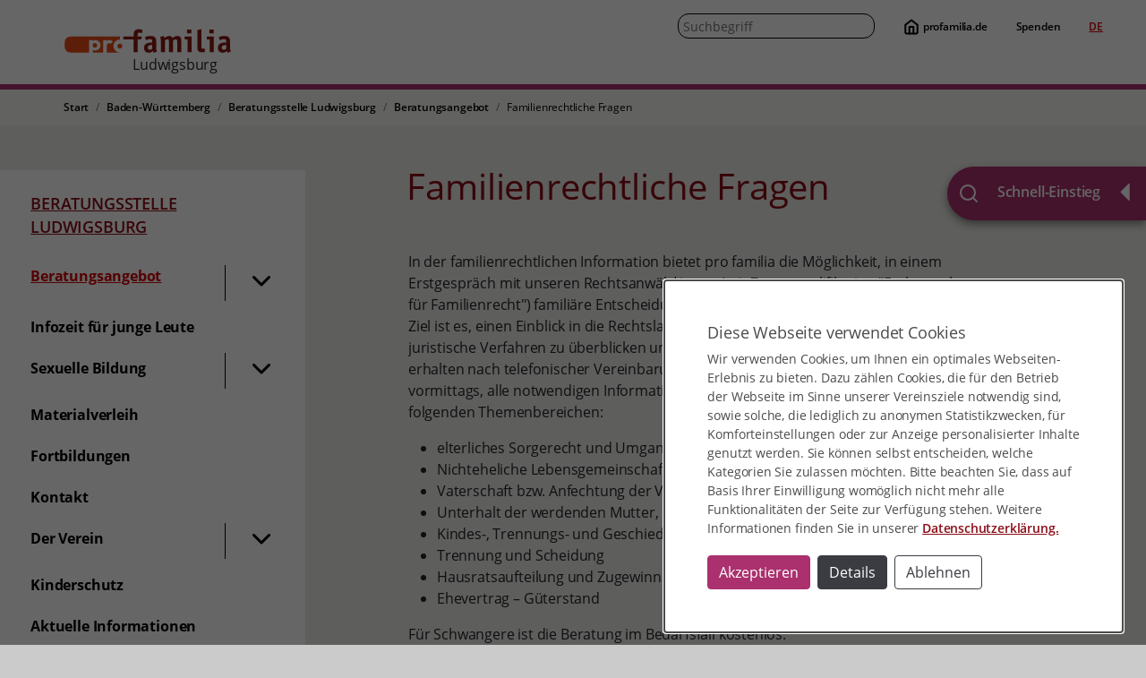

--- FILE ---
content_type: text/css; charset=utf-8
request_url: https://www.profamilia.de/_assets/e6a1953c37f474f6e1c13f76b75c9541/Sass/main.min.css?1734002101
body_size: 7211
content:
@font-face{font-family:'Share';font-style:normal;font-weight:400;src:url("../fonts/share-v8-latin-regular.eot");src:local("Share Regular"),local("Share-Regular"),url("../fonts/share-v8-latin-regular.eot?#iefix") format("embedded-opentype"),url("../fonts/share-v8-latin-regular.woff2") format("woff2"),url("../fonts/share-v8-latin-regular.woff") format("woff"),url("../fonts/share-v8-latin-regular.ttf") format("truetype"),url("../fonts/share-v8-latin-regular.svg#Share") format("svg")}.clearfix{*zoom:1}.rect-auto,.c100.p51 .slice,.c100.p52 .slice,.c100.p53 .slice,.c100.p54 .slice,.c100.p55 .slice,.c100.p56 .slice,.c100.p57 .slice,.c100.p58 .slice,.c100.p59 .slice,.c100.p60 .slice,.c100.p61 .slice,.c100.p62 .slice,.c100.p63 .slice,.c100.p64 .slice,.c100.p65 .slice,.c100.p66 .slice,.c100.p67 .slice,.c100.p68 .slice,.c100.p69 .slice,.c100.p70 .slice,.c100.p71 .slice,.c100.p72 .slice,.c100.p73 .slice,.c100.p74 .slice,.c100.p75 .slice,.c100.p76 .slice,.c100.p77 .slice,.c100.p78 .slice,.c100.p79 .slice,.c100.p80 .slice,.c100.p81 .slice,.c100.p82 .slice,.c100.p83 .slice,.c100.p84 .slice,.c100.p85 .slice,.c100.p86 .slice,.c100.p87 .slice,.c100.p88 .slice,.c100.p89 .slice,.c100.p90 .slice,.c100.p91 .slice,.c100.p92 .slice,.c100.p93 .slice,.c100.p94 .slice,.c100.p95 .slice,.c100.p96 .slice,.c100.p97 .slice,.c100.p98 .slice,.c100.p99 .slice,.c100.p100 .slice{clip:rect(auto, auto, auto, auto)}.pie,.c100 .bar,.c100.p51 .fill,.c100.p52 .fill,.c100.p53 .fill,.c100.p54 .fill,.c100.p55 .fill,.c100.p56 .fill,.c100.p57 .fill,.c100.p58 .fill,.c100.p59 .fill,.c100.p60 .fill,.c100.p61 .fill,.c100.p62 .fill,.c100.p63 .fill,.c100.p64 .fill,.c100.p65 .fill,.c100.p66 .fill,.c100.p67 .fill,.c100.p68 .fill,.c100.p69 .fill,.c100.p70 .fill,.c100.p71 .fill,.c100.p72 .fill,.c100.p73 .fill,.c100.p74 .fill,.c100.p75 .fill,.c100.p76 .fill,.c100.p77 .fill,.c100.p78 .fill,.c100.p79 .fill,.c100.p80 .fill,.c100.p81 .fill,.c100.p82 .fill,.c100.p83 .fill,.c100.p84 .fill,.c100.p85 .fill,.c100.p86 .fill,.c100.p87 .fill,.c100.p88 .fill,.c100.p89 .fill,.c100.p90 .fill,.c100.p91 .fill,.c100.p92 .fill,.c100.p93 .fill,.c100.p94 .fill,.c100.p95 .fill,.c100.p96 .fill,.c100.p97 .fill,.c100.p98 .fill,.c100.p99 .fill,.c100.p100 .fill{position:absolute;border:0.08em solid #307bbb;width:0.84em;height:0.84em;clip:rect(0em, 0.5em, 1em, 0em);-webkit-border-radius:50%;-moz-border-radius:50%;-ms-border-radius:50%;-o-border-radius:50%;border-radius:50%;-webkit-transform:rotate(0deg);-moz-transform:rotate(0deg);-ms-transform:rotate(0deg);-o-transform:rotate(0deg);transform:rotate(0deg)}.pie-fill,.c100.p51 .bar:after,.c100.p51 .fill,.c100.p52 .bar:after,.c100.p52 .fill,.c100.p53 .bar:after,.c100.p53 .fill,.c100.p54 .bar:after,.c100.p54 .fill,.c100.p55 .bar:after,.c100.p55 .fill,.c100.p56 .bar:after,.c100.p56 .fill,.c100.p57 .bar:after,.c100.p57 .fill,.c100.p58 .bar:after,.c100.p58 .fill,.c100.p59 .bar:after,.c100.p59 .fill,.c100.p60 .bar:after,.c100.p60 .fill,.c100.p61 .bar:after,.c100.p61 .fill,.c100.p62 .bar:after,.c100.p62 .fill,.c100.p63 .bar:after,.c100.p63 .fill,.c100.p64 .bar:after,.c100.p64 .fill,.c100.p65 .bar:after,.c100.p65 .fill,.c100.p66 .bar:after,.c100.p66 .fill,.c100.p67 .bar:after,.c100.p67 .fill,.c100.p68 .bar:after,.c100.p68 .fill,.c100.p69 .bar:after,.c100.p69 .fill,.c100.p70 .bar:after,.c100.p70 .fill,.c100.p71 .bar:after,.c100.p71 .fill,.c100.p72 .bar:after,.c100.p72 .fill,.c100.p73 .bar:after,.c100.p73 .fill,.c100.p74 .bar:after,.c100.p74 .fill,.c100.p75 .bar:after,.c100.p75 .fill,.c100.p76 .bar:after,.c100.p76 .fill,.c100.p77 .bar:after,.c100.p77 .fill,.c100.p78 .bar:after,.c100.p78 .fill,.c100.p79 .bar:after,.c100.p79 .fill,.c100.p80 .bar:after,.c100.p80 .fill,.c100.p81 .bar:after,.c100.p81 .fill,.c100.p82 .bar:after,.c100.p82 .fill,.c100.p83 .bar:after,.c100.p83 .fill,.c100.p84 .bar:after,.c100.p84 .fill,.c100.p85 .bar:after,.c100.p85 .fill,.c100.p86 .bar:after,.c100.p86 .fill,.c100.p87 .bar:after,.c100.p87 .fill,.c100.p88 .bar:after,.c100.p88 .fill,.c100.p89 .bar:after,.c100.p89 .fill,.c100.p90 .bar:after,.c100.p90 .fill,.c100.p91 .bar:after,.c100.p91 .fill,.c100.p92 .bar:after,.c100.p92 .fill,.c100.p93 .bar:after,.c100.p93 .fill,.c100.p94 .bar:after,.c100.p94 .fill,.c100.p95 .bar:after,.c100.p95 .fill,.c100.p96 .bar:after,.c100.p96 .fill,.c100.p97 .bar:after,.c100.p97 .fill,.c100.p98 .bar:after,.c100.p98 .fill,.c100.p99 .bar:after,.c100.p99 .fill,.c100.p100 .bar:after,.c100.p100 .fill{-webkit-transform:rotate(180deg);-moz-transform:rotate(180deg);-ms-transform:rotate(180deg);-o-transform:rotate(180deg);transform:rotate(180deg)}.c100{position:relative;font-size:75px;width:1em;height:1em;-webkit-border-radius:50%;-moz-border-radius:50%;-ms-border-radius:50%;-o-border-radius:50%;border-radius:50%;float:left;margin:0 0.1em 0.1em 0;background-color:#cccccc}.c100 *,.c100 *:before,.c100 *:after{-webkit-box-sizing:content-box;-moz-box-sizing:content-box;box-sizing:content-box}.c100.center{float:none;margin:0 auto}.c100.big{font-size:240px}.c100.small{font-size:80px}.c100>span{position:absolute;width:100%;z-index:1;left:0;top:0;width:5em;line-height:5em;font-size:0.2em;color:#cccccc;display:block;text-align:center;white-space:nowrap;-webkit-transition-property:all;-moz-transition-property:all;-o-transition-property:all;transition-property:all;-webkit-transition-duration:0.2s;-moz-transition-duration:0.2s;-o-transition-duration:0.2s;transition-duration:0.2s;-webkit-transition-timing-function:ease-out;-moz-transition-timing-function:ease-out;-o-transition-timing-function:ease-out;transition-timing-function:ease-out}.c100:after{position:absolute;top:0.08em;left:0.08em;display:block;content:" ";-webkit-border-radius:50%;-moz-border-radius:50%;-ms-border-radius:50%;-o-border-radius:50%;border-radius:50%;background-color:whitesmoke;width:0.84em;height:0.84em;-webkit-transition-property:all;-moz-transition-property:all;-o-transition-property:all;transition-property:all;-webkit-transition-duration:0.2s;-moz-transition-duration:0.2s;-o-transition-duration:0.2s;transition-duration:0.2s;-webkit-transition-timing-function:ease-in;-moz-transition-timing-function:ease-in;-o-transition-timing-function:ease-in;transition-timing-function:ease-in}.c100 .slice{position:absolute;width:1em;height:1em;clip:rect(0em, 1em, 1em, 0.5em)}.c100.p1 .bar{-webkit-transform:rotate(3.6deg);-moz-transform:rotate(3.6deg);-ms-transform:rotate(3.6deg);-o-transform:rotate(3.6deg);transform:rotate(3.6deg)}.c100.p2 .bar{-webkit-transform:rotate(7.2deg);-moz-transform:rotate(7.2deg);-ms-transform:rotate(7.2deg);-o-transform:rotate(7.2deg);transform:rotate(7.2deg)}.c100.p3 .bar{-webkit-transform:rotate(10.8deg);-moz-transform:rotate(10.8deg);-ms-transform:rotate(10.8deg);-o-transform:rotate(10.8deg);transform:rotate(10.8deg)}.c100.p4 .bar{-webkit-transform:rotate(14.4deg);-moz-transform:rotate(14.4deg);-ms-transform:rotate(14.4deg);-o-transform:rotate(14.4deg);transform:rotate(14.4deg)}.c100.p5 .bar{-webkit-transform:rotate(18deg);-moz-transform:rotate(18deg);-ms-transform:rotate(18deg);-o-transform:rotate(18deg);transform:rotate(18deg)}.c100.p6 .bar{-webkit-transform:rotate(21.6deg);-moz-transform:rotate(21.6deg);-ms-transform:rotate(21.6deg);-o-transform:rotate(21.6deg);transform:rotate(21.6deg)}.c100.p7 .bar{-webkit-transform:rotate(25.2deg);-moz-transform:rotate(25.2deg);-ms-transform:rotate(25.2deg);-o-transform:rotate(25.2deg);transform:rotate(25.2deg)}.c100.p8 .bar{-webkit-transform:rotate(28.8deg);-moz-transform:rotate(28.8deg);-ms-transform:rotate(28.8deg);-o-transform:rotate(28.8deg);transform:rotate(28.8deg)}.c100.p9 .bar{-webkit-transform:rotate(32.4deg);-moz-transform:rotate(32.4deg);-ms-transform:rotate(32.4deg);-o-transform:rotate(32.4deg);transform:rotate(32.4deg)}.c100.p10 .bar{-webkit-transform:rotate(36deg);-moz-transform:rotate(36deg);-ms-transform:rotate(36deg);-o-transform:rotate(36deg);transform:rotate(36deg)}.c100.p11 .bar{-webkit-transform:rotate(39.6deg);-moz-transform:rotate(39.6deg);-ms-transform:rotate(39.6deg);-o-transform:rotate(39.6deg);transform:rotate(39.6deg)}.c100.p12 .bar{-webkit-transform:rotate(43.2deg);-moz-transform:rotate(43.2deg);-ms-transform:rotate(43.2deg);-o-transform:rotate(43.2deg);transform:rotate(43.2deg)}.c100.p13 .bar{-webkit-transform:rotate(46.8deg);-moz-transform:rotate(46.8deg);-ms-transform:rotate(46.8deg);-o-transform:rotate(46.8deg);transform:rotate(46.8deg)}.c100.p14 .bar{-webkit-transform:rotate(50.4deg);-moz-transform:rotate(50.4deg);-ms-transform:rotate(50.4deg);-o-transform:rotate(50.4deg);transform:rotate(50.4deg)}.c100.p15 .bar{-webkit-transform:rotate(54deg);-moz-transform:rotate(54deg);-ms-transform:rotate(54deg);-o-transform:rotate(54deg);transform:rotate(54deg)}.c100.p16 .bar{-webkit-transform:rotate(57.6deg);-moz-transform:rotate(57.6deg);-ms-transform:rotate(57.6deg);-o-transform:rotate(57.6deg);transform:rotate(57.6deg)}.c100.p17 .bar{-webkit-transform:rotate(61.2deg);-moz-transform:rotate(61.2deg);-ms-transform:rotate(61.2deg);-o-transform:rotate(61.2deg);transform:rotate(61.2deg)}.c100.p18 .bar{-webkit-transform:rotate(64.8deg);-moz-transform:rotate(64.8deg);-ms-transform:rotate(64.8deg);-o-transform:rotate(64.8deg);transform:rotate(64.8deg)}.c100.p19 .bar{-webkit-transform:rotate(68.4deg);-moz-transform:rotate(68.4deg);-ms-transform:rotate(68.4deg);-o-transform:rotate(68.4deg);transform:rotate(68.4deg)}.c100.p20 .bar{-webkit-transform:rotate(72deg);-moz-transform:rotate(72deg);-ms-transform:rotate(72deg);-o-transform:rotate(72deg);transform:rotate(72deg)}.c100.p21 .bar{-webkit-transform:rotate(75.6deg);-moz-transform:rotate(75.6deg);-ms-transform:rotate(75.6deg);-o-transform:rotate(75.6deg);transform:rotate(75.6deg)}.c100.p22 .bar{-webkit-transform:rotate(79.2deg);-moz-transform:rotate(79.2deg);-ms-transform:rotate(79.2deg);-o-transform:rotate(79.2deg);transform:rotate(79.2deg)}.c100.p23 .bar{-webkit-transform:rotate(82.8deg);-moz-transform:rotate(82.8deg);-ms-transform:rotate(82.8deg);-o-transform:rotate(82.8deg);transform:rotate(82.8deg)}.c100.p24 .bar{-webkit-transform:rotate(86.4deg);-moz-transform:rotate(86.4deg);-ms-transform:rotate(86.4deg);-o-transform:rotate(86.4deg);transform:rotate(86.4deg)}.c100.p25 .bar{-webkit-transform:rotate(90deg);-moz-transform:rotate(90deg);-ms-transform:rotate(90deg);-o-transform:rotate(90deg);transform:rotate(90deg)}.c100.p26 .bar{-webkit-transform:rotate(93.6deg);-moz-transform:rotate(93.6deg);-ms-transform:rotate(93.6deg);-o-transform:rotate(93.6deg);transform:rotate(93.6deg)}.c100.p27 .bar{-webkit-transform:rotate(97.2deg);-moz-transform:rotate(97.2deg);-ms-transform:rotate(97.2deg);-o-transform:rotate(97.2deg);transform:rotate(97.2deg)}.c100.p28 .bar{-webkit-transform:rotate(100.8deg);-moz-transform:rotate(100.8deg);-ms-transform:rotate(100.8deg);-o-transform:rotate(100.8deg);transform:rotate(100.8deg)}.c100.p29 .bar{-webkit-transform:rotate(104.4deg);-moz-transform:rotate(104.4deg);-ms-transform:rotate(104.4deg);-o-transform:rotate(104.4deg);transform:rotate(104.4deg)}.c100.p30 .bar{-webkit-transform:rotate(108deg);-moz-transform:rotate(108deg);-ms-transform:rotate(108deg);-o-transform:rotate(108deg);transform:rotate(108deg)}.c100.p31 .bar{-webkit-transform:rotate(111.6deg);-moz-transform:rotate(111.6deg);-ms-transform:rotate(111.6deg);-o-transform:rotate(111.6deg);transform:rotate(111.6deg)}.c100.p32 .bar{-webkit-transform:rotate(115.2deg);-moz-transform:rotate(115.2deg);-ms-transform:rotate(115.2deg);-o-transform:rotate(115.2deg);transform:rotate(115.2deg)}.c100.p33 .bar{-webkit-transform:rotate(118.8deg);-moz-transform:rotate(118.8deg);-ms-transform:rotate(118.8deg);-o-transform:rotate(118.8deg);transform:rotate(118.8deg)}.c100.p34 .bar{-webkit-transform:rotate(122.4deg);-moz-transform:rotate(122.4deg);-ms-transform:rotate(122.4deg);-o-transform:rotate(122.4deg);transform:rotate(122.4deg)}.c100.p35 .bar{-webkit-transform:rotate(126deg);-moz-transform:rotate(126deg);-ms-transform:rotate(126deg);-o-transform:rotate(126deg);transform:rotate(126deg)}.c100.p36 .bar{-webkit-transform:rotate(129.6deg);-moz-transform:rotate(129.6deg);-ms-transform:rotate(129.6deg);-o-transform:rotate(129.6deg);transform:rotate(129.6deg)}.c100.p37 .bar{-webkit-transform:rotate(133.2deg);-moz-transform:rotate(133.2deg);-ms-transform:rotate(133.2deg);-o-transform:rotate(133.2deg);transform:rotate(133.2deg)}.c100.p38 .bar{-webkit-transform:rotate(136.8deg);-moz-transform:rotate(136.8deg);-ms-transform:rotate(136.8deg);-o-transform:rotate(136.8deg);transform:rotate(136.8deg)}.c100.p39 .bar{-webkit-transform:rotate(140.4deg);-moz-transform:rotate(140.4deg);-ms-transform:rotate(140.4deg);-o-transform:rotate(140.4deg);transform:rotate(140.4deg)}.c100.p40 .bar{-webkit-transform:rotate(144deg);-moz-transform:rotate(144deg);-ms-transform:rotate(144deg);-o-transform:rotate(144deg);transform:rotate(144deg)}.c100.p41 .bar{-webkit-transform:rotate(147.6deg);-moz-transform:rotate(147.6deg);-ms-transform:rotate(147.6deg);-o-transform:rotate(147.6deg);transform:rotate(147.6deg)}.c100.p42 .bar{-webkit-transform:rotate(151.2deg);-moz-transform:rotate(151.2deg);-ms-transform:rotate(151.2deg);-o-transform:rotate(151.2deg);transform:rotate(151.2deg)}.c100.p43 .bar{-webkit-transform:rotate(154.8deg);-moz-transform:rotate(154.8deg);-ms-transform:rotate(154.8deg);-o-transform:rotate(154.8deg);transform:rotate(154.8deg)}.c100.p44 .bar{-webkit-transform:rotate(158.4deg);-moz-transform:rotate(158.4deg);-ms-transform:rotate(158.4deg);-o-transform:rotate(158.4deg);transform:rotate(158.4deg)}.c100.p45 .bar{-webkit-transform:rotate(162deg);-moz-transform:rotate(162deg);-ms-transform:rotate(162deg);-o-transform:rotate(162deg);transform:rotate(162deg)}.c100.p46 .bar{-webkit-transform:rotate(165.6deg);-moz-transform:rotate(165.6deg);-ms-transform:rotate(165.6deg);-o-transform:rotate(165.6deg);transform:rotate(165.6deg)}.c100.p47 .bar{-webkit-transform:rotate(169.2deg);-moz-transform:rotate(169.2deg);-ms-transform:rotate(169.2deg);-o-transform:rotate(169.2deg);transform:rotate(169.2deg)}.c100.p48 .bar{-webkit-transform:rotate(172.8deg);-moz-transform:rotate(172.8deg);-ms-transform:rotate(172.8deg);-o-transform:rotate(172.8deg);transform:rotate(172.8deg)}.c100.p49 .bar{-webkit-transform:rotate(176.4deg);-moz-transform:rotate(176.4deg);-ms-transform:rotate(176.4deg);-o-transform:rotate(176.4deg);transform:rotate(176.4deg)}.c100.p50 .bar{-webkit-transform:rotate(180deg);-moz-transform:rotate(180deg);-ms-transform:rotate(180deg);-o-transform:rotate(180deg);transform:rotate(180deg)}.c100.p51 .bar{-webkit-transform:rotate(183.6deg);-moz-transform:rotate(183.6deg);-ms-transform:rotate(183.6deg);-o-transform:rotate(183.6deg);transform:rotate(183.6deg)}.c100.p52 .bar{-webkit-transform:rotate(187.2deg);-moz-transform:rotate(187.2deg);-ms-transform:rotate(187.2deg);-o-transform:rotate(187.2deg);transform:rotate(187.2deg)}.c100.p53 .bar{-webkit-transform:rotate(190.8deg);-moz-transform:rotate(190.8deg);-ms-transform:rotate(190.8deg);-o-transform:rotate(190.8deg);transform:rotate(190.8deg)}.c100.p54 .bar{-webkit-transform:rotate(194.4deg);-moz-transform:rotate(194.4deg);-ms-transform:rotate(194.4deg);-o-transform:rotate(194.4deg);transform:rotate(194.4deg)}.c100.p55 .bar{-webkit-transform:rotate(198deg);-moz-transform:rotate(198deg);-ms-transform:rotate(198deg);-o-transform:rotate(198deg);transform:rotate(198deg)}.c100.p56 .bar{-webkit-transform:rotate(201.6deg);-moz-transform:rotate(201.6deg);-ms-transform:rotate(201.6deg);-o-transform:rotate(201.6deg);transform:rotate(201.6deg)}.c100.p57 .bar{-webkit-transform:rotate(205.2deg);-moz-transform:rotate(205.2deg);-ms-transform:rotate(205.2deg);-o-transform:rotate(205.2deg);transform:rotate(205.2deg)}.c100.p58 .bar{-webkit-transform:rotate(208.8deg);-moz-transform:rotate(208.8deg);-ms-transform:rotate(208.8deg);-o-transform:rotate(208.8deg);transform:rotate(208.8deg)}.c100.p59 .bar{-webkit-transform:rotate(212.4deg);-moz-transform:rotate(212.4deg);-ms-transform:rotate(212.4deg);-o-transform:rotate(212.4deg);transform:rotate(212.4deg)}.c100.p60 .bar{-webkit-transform:rotate(216deg);-moz-transform:rotate(216deg);-ms-transform:rotate(216deg);-o-transform:rotate(216deg);transform:rotate(216deg)}.c100.p61 .bar{-webkit-transform:rotate(219.6deg);-moz-transform:rotate(219.6deg);-ms-transform:rotate(219.6deg);-o-transform:rotate(219.6deg);transform:rotate(219.6deg)}.c100.p62 .bar{-webkit-transform:rotate(223.2deg);-moz-transform:rotate(223.2deg);-ms-transform:rotate(223.2deg);-o-transform:rotate(223.2deg);transform:rotate(223.2deg)}.c100.p63 .bar{-webkit-transform:rotate(226.8deg);-moz-transform:rotate(226.8deg);-ms-transform:rotate(226.8deg);-o-transform:rotate(226.8deg);transform:rotate(226.8deg)}.c100.p64 .bar{-webkit-transform:rotate(230.4deg);-moz-transform:rotate(230.4deg);-ms-transform:rotate(230.4deg);-o-transform:rotate(230.4deg);transform:rotate(230.4deg)}.c100.p65 .bar{-webkit-transform:rotate(234deg);-moz-transform:rotate(234deg);-ms-transform:rotate(234deg);-o-transform:rotate(234deg);transform:rotate(234deg)}.c100.p66 .bar{-webkit-transform:rotate(237.6deg);-moz-transform:rotate(237.6deg);-ms-transform:rotate(237.6deg);-o-transform:rotate(237.6deg);transform:rotate(237.6deg)}.c100.p67 .bar{-webkit-transform:rotate(241.2deg);-moz-transform:rotate(241.2deg);-ms-transform:rotate(241.2deg);-o-transform:rotate(241.2deg);transform:rotate(241.2deg)}.c100.p68 .bar{-webkit-transform:rotate(244.8deg);-moz-transform:rotate(244.8deg);-ms-transform:rotate(244.8deg);-o-transform:rotate(244.8deg);transform:rotate(244.8deg)}.c100.p69 .bar{-webkit-transform:rotate(248.4deg);-moz-transform:rotate(248.4deg);-ms-transform:rotate(248.4deg);-o-transform:rotate(248.4deg);transform:rotate(248.4deg)}.c100.p70 .bar{-webkit-transform:rotate(252deg);-moz-transform:rotate(252deg);-ms-transform:rotate(252deg);-o-transform:rotate(252deg);transform:rotate(252deg)}.c100.p71 .bar{-webkit-transform:rotate(255.6deg);-moz-transform:rotate(255.6deg);-ms-transform:rotate(255.6deg);-o-transform:rotate(255.6deg);transform:rotate(255.6deg)}.c100.p72 .bar{-webkit-transform:rotate(259.2deg);-moz-transform:rotate(259.2deg);-ms-transform:rotate(259.2deg);-o-transform:rotate(259.2deg);transform:rotate(259.2deg)}.c100.p73 .bar{-webkit-transform:rotate(262.8deg);-moz-transform:rotate(262.8deg);-ms-transform:rotate(262.8deg);-o-transform:rotate(262.8deg);transform:rotate(262.8deg)}.c100.p74 .bar{-webkit-transform:rotate(266.4deg);-moz-transform:rotate(266.4deg);-ms-transform:rotate(266.4deg);-o-transform:rotate(266.4deg);transform:rotate(266.4deg)}.c100.p75 .bar{-webkit-transform:rotate(270deg);-moz-transform:rotate(270deg);-ms-transform:rotate(270deg);-o-transform:rotate(270deg);transform:rotate(270deg)}.c100.p76 .bar{-webkit-transform:rotate(273.6deg);-moz-transform:rotate(273.6deg);-ms-transform:rotate(273.6deg);-o-transform:rotate(273.6deg);transform:rotate(273.6deg)}.c100.p77 .bar{-webkit-transform:rotate(277.2deg);-moz-transform:rotate(277.2deg);-ms-transform:rotate(277.2deg);-o-transform:rotate(277.2deg);transform:rotate(277.2deg)}.c100.p78 .bar{-webkit-transform:rotate(280.8deg);-moz-transform:rotate(280.8deg);-ms-transform:rotate(280.8deg);-o-transform:rotate(280.8deg);transform:rotate(280.8deg)}.c100.p79 .bar{-webkit-transform:rotate(284.4deg);-moz-transform:rotate(284.4deg);-ms-transform:rotate(284.4deg);-o-transform:rotate(284.4deg);transform:rotate(284.4deg)}.c100.p80 .bar{-webkit-transform:rotate(288deg);-moz-transform:rotate(288deg);-ms-transform:rotate(288deg);-o-transform:rotate(288deg);transform:rotate(288deg)}.c100.p81 .bar{-webkit-transform:rotate(291.6deg);-moz-transform:rotate(291.6deg);-ms-transform:rotate(291.6deg);-o-transform:rotate(291.6deg);transform:rotate(291.6deg)}.c100.p82 .bar{-webkit-transform:rotate(295.2deg);-moz-transform:rotate(295.2deg);-ms-transform:rotate(295.2deg);-o-transform:rotate(295.2deg);transform:rotate(295.2deg)}.c100.p83 .bar{-webkit-transform:rotate(298.8deg);-moz-transform:rotate(298.8deg);-ms-transform:rotate(298.8deg);-o-transform:rotate(298.8deg);transform:rotate(298.8deg)}.c100.p84 .bar{-webkit-transform:rotate(302.4deg);-moz-transform:rotate(302.4deg);-ms-transform:rotate(302.4deg);-o-transform:rotate(302.4deg);transform:rotate(302.4deg)}.c100.p85 .bar{-webkit-transform:rotate(306deg);-moz-transform:rotate(306deg);-ms-transform:rotate(306deg);-o-transform:rotate(306deg);transform:rotate(306deg)}.c100.p86 .bar{-webkit-transform:rotate(309.6deg);-moz-transform:rotate(309.6deg);-ms-transform:rotate(309.6deg);-o-transform:rotate(309.6deg);transform:rotate(309.6deg)}.c100.p87 .bar{-webkit-transform:rotate(313.2deg);-moz-transform:rotate(313.2deg);-ms-transform:rotate(313.2deg);-o-transform:rotate(313.2deg);transform:rotate(313.2deg)}.c100.p88 .bar{-webkit-transform:rotate(316.8deg);-moz-transform:rotate(316.8deg);-ms-transform:rotate(316.8deg);-o-transform:rotate(316.8deg);transform:rotate(316.8deg)}.c100.p89 .bar{-webkit-transform:rotate(320.4deg);-moz-transform:rotate(320.4deg);-ms-transform:rotate(320.4deg);-o-transform:rotate(320.4deg);transform:rotate(320.4deg)}.c100.p90 .bar{-webkit-transform:rotate(324deg);-moz-transform:rotate(324deg);-ms-transform:rotate(324deg);-o-transform:rotate(324deg);transform:rotate(324deg)}.c100.p91 .bar{-webkit-transform:rotate(327.6deg);-moz-transform:rotate(327.6deg);-ms-transform:rotate(327.6deg);-o-transform:rotate(327.6deg);transform:rotate(327.6deg)}.c100.p92 .bar{-webkit-transform:rotate(331.2deg);-moz-transform:rotate(331.2deg);-ms-transform:rotate(331.2deg);-o-transform:rotate(331.2deg);transform:rotate(331.2deg)}.c100.p93 .bar{-webkit-transform:rotate(334.8deg);-moz-transform:rotate(334.8deg);-ms-transform:rotate(334.8deg);-o-transform:rotate(334.8deg);transform:rotate(334.8deg)}.c100.p94 .bar{-webkit-transform:rotate(338.4deg);-moz-transform:rotate(338.4deg);-ms-transform:rotate(338.4deg);-o-transform:rotate(338.4deg);transform:rotate(338.4deg)}.c100.p95 .bar{-webkit-transform:rotate(342deg);-moz-transform:rotate(342deg);-ms-transform:rotate(342deg);-o-transform:rotate(342deg);transform:rotate(342deg)}.c100.p96 .bar{-webkit-transform:rotate(345.6deg);-moz-transform:rotate(345.6deg);-ms-transform:rotate(345.6deg);-o-transform:rotate(345.6deg);transform:rotate(345.6deg)}.c100.p97 .bar{-webkit-transform:rotate(349.2deg);-moz-transform:rotate(349.2deg);-ms-transform:rotate(349.2deg);-o-transform:rotate(349.2deg);transform:rotate(349.2deg)}.c100.p98 .bar{-webkit-transform:rotate(352.8deg);-moz-transform:rotate(352.8deg);-ms-transform:rotate(352.8deg);-o-transform:rotate(352.8deg);transform:rotate(352.8deg)}.c100.p99 .bar{-webkit-transform:rotate(356.4deg);-moz-transform:rotate(356.4deg);-ms-transform:rotate(356.4deg);-o-transform:rotate(356.4deg);transform:rotate(356.4deg)}.c100.p100 .bar{-webkit-transform:rotate(360deg);-moz-transform:rotate(360deg);-ms-transform:rotate(360deg);-o-transform:rotate(360deg);transform:rotate(360deg)}.c100.p100>span{color:#333}.c100.dark{background-color:#777777}.c100.dark .bar,.c100.dark .fill{border-color:#c6ff00 !important}.c100.dark>span{color:#777777}.c100.dark:after{background-color:#666666}.c100.dark:hover>span{color:#c6ff00}.c100.green .bar,.c100.green .fill{border-color:#4db53c !important}.c100.green:hover>span{color:#4db53c}.c100.green.dark .bar,.c100.green.dark .fill{border-color:#5fd400 !important}.c100.green.dark:hover>span{color:#5fd400}.c100.orange .bar,.c100.orange .fill{border-color:#dd9d22 !important}.c100.orange:hover>span{color:#dd9d22}.c100.orange.dark .bar,.c100.orange.dark .fill{border-color:#e08833 !important}.c100.orange.dark:hover>span{color:#e08833}.nnquiz{font-family:"Share",Arial,Verdana,sans-serif}.nnquiz h2{font-size:3.6rem}.nnquiz h3{font-size:2.2rem}.nnquiz p{font-size:1.5rem}.nnquiz-indicators{position:absolute;top:22px;left:50%;z-index:5;transform:translateX(-50%);-webkit-transform:translateX(-50%);-moz-transform:translateX(-50%);text-align:center;font-size:0.01em;padding:0}.nnquiz-indicators li{list-style:none;vertical-align:top;display:inline-block;width:25px;position:relative}.nnquiz-indicators li:after{content:'•';font-family:Arial,Verdana,sans-serif;font-size:3.5rem;line-height:.001;position:absolute;top:5px;left:50%;transform:translate(-50%, -50%);-webkit-transform:translate(-50%, -50%);-moz-transform:translate(-50%, -50%)}.nnquiz-indicators li.current{width:30px}.nnquiz-indicators li.current:after{font-size:5rem}.nnquiz-indicators li.current:before{content:'';border-radius:100%;display:inline-block;text-align:center;vertical-align:top;width:30px;height:30px;margin:4px 0 0 0;background-color:#fff;position:absolute;top:50%;left:50%;z-index:2;transform:translate(-50%, -50%);-webkit-transform:translate(-50%, -50%);-moz-transform:translate(-50%, -50%);animation-name:pulse_animation;-webkit-animation-name:pulse_animation;-moz-animation-name:pulse_animation;animation-delay:0;-webkit-animation-delay:0;-moz-animation-delay:0;animation-duration:1.2s;-webkit-animation-duration:1.2s;-moz-animation-duration:1.2s;animation-iteration-count:infinite;-webkit-animation-iteration-count:infinite;-moz-animation-iteration-count:infinite;animation-timing-function:cubic-bezier(0.08, 0.71, 0.61, 0.99);-webkit-animation-timing-function:cubic-bezier(0.08, 0.71, 0.61, 0.99);-moz-animation-timing-function:cubic-bezier(0.08, 0.71, 0.61, 0.99);animation-fill-mode:forwards;-webkit-animation-fill-mode:forwards;-moz-animation-fill-mode:forwards;opacity:.5;-webkit-opacity:.5;-moz-opacity:.5}.nnquiz-indicators li.undone:after{color:#aaa}@media (min-width: 767px){.nnquiz-indicators{top:30px}}.nnquiz-areas{font-family:"Share",Arial,Verdana,sans-serif;padding-right:15px;position:relative}.nnquiz-areas .no-gutter-right{padding-right:0}@media (min-width: 480px) and (max-width: 767px){.nnquiz-areas .col-xsm-6{width:50%}}.nnquiz-areas .nnquiz-game-box{transition:0.3s all ease-in;-webkit-transition:0.3s all ease-in;-moz-transition:0.3s all ease-in;transition-delay:.2s;-webkit-transition-delay:.2s;position:absolute;top:0;right:0;bottom:0;left:0;z-index:10;transform:scale(0.8);-webkit-transform:scale(0.8);-moz-transform:scale(0.8);opacity:0;-webkit-opacity:0;-moz-opacity:0;background:#e6e5e5 url("../Images/bg-quiz.png") top center repeat-y}.nnquiz-areas.mode-quiz{min-height:800px}.nnquiz-areas.mode-quiz .area-item{transform:scale(0.8);-webkit-transform:scale(0.8);-moz-transform:scale(0.8);opacity:0;-webkit-opacity:0;-moz-opacity:0}.nnquiz-areas.mode-quiz .selected{transition:0.3s all ease-in;-webkit-transition:0.3s all ease-in;-moz-transition:0.3s all ease-in;transform:scale(1.4);-webkit-transform:scale(1.4);-moz-transform:scale(1.4)}@media (max-width: 767px){.nnquiz-areas.mode-quiz .selected{transform:scale(2);-webkit-transform:scale(2);-moz-transform:scale(2)}}.nnquiz-areas.mode-quiz .nnquiz-game-box{transform:scale(1);-webkit-transform:scale(1);-moz-transform:scale(1);opacity:1;-webkit-opacity:1;-moz-opacity:1}.nnquiz-areas.disable-repeat .area-item.game-done{pointer-events:none;-webkit-pointer-events:none;-moz-pointer-events:none}.nnquiz-areas .percent{transition:0.2s all;-webkit-transition:0.2s all;-moz-transition:0.2s all;opacity:1;-webkit-opacity:1;-moz-opacity:1}.nnquiz-areas .status-icon{width:100%;height:100%;background:transparent url(../Images/won.svg) center center no-repeat;background-size:40%;transition:1s all cubic-bezier(1, -0.01, 0.48, 1.61);-webkit-transition:1s all cubic-bezier(1, -0.01, 0.48, 1.61);-moz-transition:1s all cubic-bezier(1, -0.01, 0.48, 1.61);transform:scale(0);-webkit-transform:scale(0);-moz-transform:scale(0);opacity:0;-webkit-opacity:0;-moz-opacity:0}.nnquiz-areas .game-lost .status-icon{background-image:url(../Images/lost.svg)}.nnquiz-areas .game-won .percent,.nnquiz-areas .game-lost .percent{opacity:0;-webkit-opacity:0;-moz-opacity:0}.nnquiz-areas .game-won .status-icon,.nnquiz-areas .game-lost .status-icon{transform:scale(1);-webkit-transform:scale(1);-moz-transform:scale(1);opacity:1;-webkit-opacity:1;-moz-opacity:1}.nnquiz-sponsor{padding:10px 0 0 0;font-size:1.6rem}.nnquiz-sponsor span:before{content:" ";display:inline-block;vertical-align:top;background:transparent url("../Images/logo-bzga.jpg") center center no-repeat;background-size:contain;width:30px;height:30px;margin:-5px 15px 0 0}.nnquiz-game .area-icon,.nnquiz-areas .area-item{transition:0.1s all ease-in;-webkit-transition:0.1s all ease-in;-moz-transition:0.1s all ease-in;position:relative;text-align:center;margin:0 0 15px 0}.nnquiz-game .area-icon.design-0 .r-0,.nnquiz-areas .area-item.design-0 .r-0{color:#fff}.nnquiz-game .area-icon.design-1 .r-1,.nnquiz-areas .area-item.design-1 .r-1{color:#fff}.nnquiz-game .area-icon a,.nnquiz-areas .area-item a{color:#000;text-decoration:none;display:block;transition:0.3s all ease-in;-webkit-transition:0.3s all ease-in;-moz-transition:0.3s all ease-in}.nnquiz-game .area-icon .start-game,.nnquiz-areas .area-item .start-game{display:block;color:inherit;text-decoration:none;padding-top:65%;transition:0.3s all ease-in;-webkit-transition:0.3s all ease-in;-moz-transition:0.3s all ease-in;position:relative}.nnquiz-game .area-icon .quiz-circle,.nnquiz-areas .area-item .quiz-circle{padding:10px 0 0 10px;position:absolute;right:50%;bottom:50%;transform:translate(50%, 50%) scale(1);-webkit-transform:translate(50%, 50%) scale(1);-moz-transform:translate(50%, 50%) scale(1);transition:0.5s all cubic-bezier(0.72, 0.01, 0.36, 0.98);-webkit-transition:0.5s all cubic-bezier(0.72, 0.01, 0.36, 0.98);-moz-transition:0.5s all cubic-bezier(0.72, 0.01, 0.36, 0.98);display:none}@media (min-width: 767px){.nnquiz-game .area-icon .quiz-circle,.nnquiz-areas .area-item .quiz-circle{right:5%;bottom:5%;transform:translate(0, 0) scale(1);-webkit-transform:translate(0, 0) scale(1);-moz-transform:translate(0, 0) scale(1)}}.nnquiz-game .area-icon.circle-up .quiz-circle,.nnquiz-areas .area-item.circle-up .quiz-circle{position:absolute;right:50%;bottom:50%;transform:translate(50%, 50%) scale(1.2);-webkit-transform:translate(50%, 50%) scale(1.2);-moz-transform:translate(50%, 50%) scale(1.2)}.nnquiz-game .area-icon h2,.nnquiz-areas .area-item h2{position:absolute;top:50%;right:0;left:0;transform:translateY(-50%);-webkit-transform:translateY(-50%);-moz-transform:translateY(-50%);font-family:"Share",Arial,Verdana,sans-serif;font-size:8vw;line-height:1.05;letter-spacing:.02em;text-transform:uppercase;padding:0;margin:0}@media (min-width: 767px){.nnquiz-game .area-icon h2,.nnquiz-areas .area-item h2{font-size:4rem}}@media (min-width: 992px){.nnquiz-game .area-icon h2,.nnquiz-areas .area-item h2{font-size:5rem}}.nnquiz-game .area-icon.game-played .start-game,.nnquiz-game .area-icon.game-done .start-game,.nnquiz-areas .area-item.game-played .start-game,.nnquiz-areas .area-item.game-done .start-game{opacity:.2;-webkit-opacity:.2;-moz-opacity:.2}.nnquiz-game .area-icon.game-played .quiz-circle,.nnquiz-game .area-icon.game-done .quiz-circle,.nnquiz-areas .area-item.game-played .quiz-circle,.nnquiz-areas .area-item.game-done .quiz-circle{display:block}.nnquiz-game .area-icon:hover.game-played .start-game,.nnquiz-game .area-icon:hover.game-done .start-game,.nnquiz-areas .area-item:hover.game-played .start-game,.nnquiz-areas .area-item:hover.game-done .start-game{opacity:.75;-webkit-opacity:.75;-moz-opacity:.75}.nnquiz-game .area-icon:hover.game-played .quiz-circle,.nnquiz-game .area-icon:hover.game-done .quiz-circle,.nnquiz-areas .area-item:hover.game-played .quiz-circle,.nnquiz-areas .area-item:hover.game-done .quiz-circle{opacity:1;-webkit-opacity:1;-moz-opacity:1}.nnquiz-game .area-icon{width:15%;position:absolute;top:0;left:40px;z-index:10;display:none}@media (min-width: 767px){.nnquiz-game .area-icon{display:block}}.nnquiz-game .area-icon .start-game{padding-top:95%}.nnquiz-game .area-icon h2{font-size:1rem}@media (min-width: 767px){.nnquiz-game .area-icon h2{font-size:2rem}}@media (min-width: 992px){.nnquiz-game .area-icon h2{font-size:2.5rem}}.nnquiz-bubble{display:none;visibility:hidden;width:220px;pointer-events:none;-webkit-pointer-events:none;-moz-pointer-events:none;opacity:0;-webkit-opacity:0;-moz-opacity:0;transition:0.5s opacity, 0.5s visibility;-webkit-transition:0.5s opacity, 0.5s visibility;-moz-transition:0.5s opacity, 0.5s visibility;position:absolute;top:100px;left:100px;z-index:1000;font-family:"Share",Arial,Verdana,sans-serif;font-size:1.6rem;line-height:1.4}@media (min-width: 767px){.nnquiz-bubble{display:block}}.nnquiz-bubble .text{background-color:#fff;border-radius:5px;padding:10px 20px;margin:0 0 -35px 40px;position:absolute;right:0;bottom:20px;left:0;box-shadow:0 3px 6px rgba(0,0,0,0.16), 0 3px 6px rgba(0,0,0,0.23)}.nnquiz-bubble .text:before{content:" ";display:inline-block;vertical-align:top;background:transparent url("../Images/bubble-left.svg") center center no-repeat;background-size:contain;width:21px;height:28px;margin:0 0 0 0}.nnquiz-bubble .text:before{position:absolute;bottom:3px;left:-20px;z-index:1}.nnquiz-bubble.to-left .text{transform:translateX(-100%);-webkit-transform:translateX(-100%);-moz-transform:translateX(-100%);margin:0 40px -35px -40px}.nnquiz-bubble.to-left .text:before{left:auto;right:-20px;transform:scale(-1, 1);-webkit-transform:scale(-1, 1);-moz-transform:scale(-1, 1)}.nnquiz-bubble p{margin:0;padding:0}.nnquiz-bubble.in{opacity:1;-webkit-opacity:1;-moz-opacity:1;visibility:visible}.nnquiz-game .game-navbar,.bootbox .game-navbar{background-color:rgba(255,255,255,0.2);height:70px;position:relative;z-index:100}@media (max-width: 767px){.nnquiz-game .game-navbar,.bootbox .game-navbar{background-color:rgba(255,255,255,0.95);height:50px}}.nnquiz-game{background:#e6e5e5 url("../Images/bg-quiz.png") top center repeat-y;padding-bottom:50%;position:relative}@media (min-width: 767px){.nnquiz-game{margin:0}}.nnquiz-game .game-frame{overflow:auto;position:absolute;top:70px;right:0;bottom:0;left:0;z-index:10}@media (min-width: 767px){.nnquiz-game .game-frame{-webkit-mask-image:-webkit-linear-gradient(top, transparent 0, #000 2%, #000 93%, transparent 100%)}}.nnquiz-game .question-item{display:none;margin:0 auto 0 auto}.nnquiz-game .question-item.in{display:block}.nnquiz-game .question-item.out{overflow:hidden;animation-name:fly_out;-webkit-animation-name:fly_out;-moz-animation-name:fly_out;animation-delay:0s;-webkit-animation-delay:0s;-moz-animation-delay:0s;animation-duration:.2s;-webkit-animation-duration:.2s;-moz-animation-duration:.2s;animation-timing-function:cubic-bezier(0.73, 0.01, 1, 0.42);-webkit-animation-timing-function:cubic-bezier(0.73, 0.01, 1, 0.42);-moz-animation-timing-function:cubic-bezier(0.73, 0.01, 1, 0.42);animation-fill-mode:forwards;-webkit-animation-fill-mode:forwards;-moz-animation-fill-mode:forwards}.nnquiz-game .question-item .question,.nnquiz-game .question-item .answers,.nnquiz-game .question-item .answer{visibility:hidden}.nnquiz-game .question-item.in .question{animation-name:fade_in_scale;-webkit-animation-name:fade_in_scale;-moz-animation-name:fade_in_scale;animation-delay:0s;-webkit-animation-delay:0s;-moz-animation-delay:0s;animation-duration:1s;-webkit-animation-duration:1s;-moz-animation-duration:1s;animation-fill-mode:forwards;-webkit-animation-fill-mode:forwards;-moz-animation-fill-mode:forwards}.nnquiz-game .question-item.in .answers{animation-name:fade_in;-webkit-animation-name:fade_in;-moz-animation-name:fade_in;animation-delay:2s;-webkit-animation-delay:2s;-moz-animation-delay:2s;animation-duration:.4s;-webkit-animation-duration:.4s;-moz-animation-duration:.4s;animation-fill-mode:forwards;-webkit-animation-fill-mode:forwards;-moz-animation-fill-mode:forwards}.nnquiz-game .question-item.in .answer:nth-child(1){animation-name:fade_in_scale;-webkit-animation-name:fade_in_scale;-moz-animation-name:fade_in_scale;animation-delay:1.7s;-webkit-animation-delay:1.7s;-moz-animation-delay:1.7s;animation-duration:.4s;-webkit-animation-duration:.4s;-moz-animation-duration:.4s;animation-fill-mode:forwards;-webkit-animation-fill-mode:forwards;-moz-animation-fill-mode:forwards}.nnquiz-game .question-item.in .answer:nth-child(2){animation-name:fade_in_scale;-webkit-animation-name:fade_in_scale;-moz-animation-name:fade_in_scale;animation-delay:2.2s;-webkit-animation-delay:2.2s;-moz-animation-delay:2.2s;animation-duration:.4s;-webkit-animation-duration:.4s;-moz-animation-duration:.4s;animation-fill-mode:forwards;-webkit-animation-fill-mode:forwards;-moz-animation-fill-mode:forwards}.nnquiz-game .question-item.in .answer:nth-child(3){animation-name:fade_in_scale;-webkit-animation-name:fade_in_scale;-moz-animation-name:fade_in_scale;animation-delay:2.7s;-webkit-animation-delay:2.7s;-moz-animation-delay:2.7s;animation-duration:.4s;-webkit-animation-duration:.4s;-moz-animation-duration:.4s;animation-fill-mode:forwards;-webkit-animation-fill-mode:forwards;-moz-animation-fill-mode:forwards}.nnquiz-game .question-item.in .answer:nth-child(4){animation-name:fade_in_scale;-webkit-animation-name:fade_in_scale;-moz-animation-name:fade_in_scale;animation-delay:3.2s;-webkit-animation-delay:3.2s;-moz-animation-delay:3.2s;animation-duration:.4s;-webkit-animation-duration:.4s;-moz-animation-duration:.4s;animation-fill-mode:forwards;-webkit-animation-fill-mode:forwards;-moz-animation-fill-mode:forwards}.nnquiz-game .question-item.in .answer:nth-child(5){animation-name:fade_in_scale;-webkit-animation-name:fade_in_scale;-moz-animation-name:fade_in_scale;animation-delay:3.7s;-webkit-animation-delay:3.7s;-moz-animation-delay:3.7s;animation-duration:.4s;-webkit-animation-duration:.4s;-moz-animation-duration:.4s;animation-fill-mode:forwards;-webkit-animation-fill-mode:forwards;-moz-animation-fill-mode:forwards}.nnquiz-game .question-item.in .answer:nth-child(6){animation-name:fade_in_scale;-webkit-animation-name:fade_in_scale;-moz-animation-name:fade_in_scale;animation-delay:4.2s;-webkit-animation-delay:4.2s;-moz-animation-delay:4.2s;animation-duration:.4s;-webkit-animation-duration:.4s;-moz-animation-duration:.4s;animation-fill-mode:forwards;-webkit-animation-fill-mode:forwards;-moz-animation-fill-mode:forwards}@media (min-width: 767px){.nnquiz-game .question-item .question-item-inner{padding:30px 20px 0 150px}}@media (min-width: 1200px){.nnquiz-game .question-item .question-item-inner{padding:30px 0 20px 100px;margin:0 auto 30px auto;max-width:70%}}.nnquiz-game p{margin:0;padding:0}.nnquiz-game h5{width:70%;float:right;font-family:"Share",Arial,Verdana,sans-serif;font-size:1.9rem;line-height:1.4}@media (min-width: 767px){.nnquiz-game h5{width:50%}}.nnquiz-game .clearfix:before,.nnquiz-game .clearfix:after{content:'';display:table}.nnquiz-game .clearfix:after{content:'';display:table;clear:both}.nnquiz-game .text{margin:0 20px 15px 20px;padding:20px 20px;width:80%;user-select:none;-webkit-user-select:none;-moz-user-select:none;cursor:default;font-family:"Share",Arial,Verdana,sans-serif;font-size:1.25rem;line-height:1.4;transition:0.2s all;-webkit-transition:0.2s all;-moz-transition:0.2s all;border-radius:5px;box-shadow:0 3px 6px rgba(0,0,0,0.16), 0 3px 6px rgba(0,0,0,0.23)}@media (min-width: 767px){.nnquiz-game .text{width:70%}}.nnquiz-game .result,.nnquiz-game .question{transform-origin:left center;-webkit-transform-origin:left center;-moz-transform-origin:left center;position:relative}.nnquiz-game .result .text,.nnquiz-game .question .text{background-color:#fff}.nnquiz-game .result .text:before,.nnquiz-game .question .text:before{content:" ";display:inline-block;vertical-align:top;background:transparent url("../Images/bubble-left.svg") center center no-repeat;background-size:contain;width:21px;height:28px;margin:0 0 0 0}.nnquiz-game .result .text:before,.nnquiz-game .question .text:before{position:absolute;bottom:20px;left:0}.nnquiz-game .result{display:none}.nnquiz-game .answers{margin:0 0 15px 0}.nnquiz-game .answers:hover .text:hover{opacity:.6;-webkit-opacity:.6;-moz-opacity:.6}.nnquiz-game .actions{border-top:1px solid #eee;margin:17px 0 0 0;padding:15px 0 0 0;text-align:center}.nnquiz-game .actions a{text-decoration:none;color:inherit;display:inline-block;padding:4px 14px;background-color:#eee;margin:0 0 15px 0;width:70%}.nnquiz-game .actions a:hover{text-decoration:none}.nnquiz-game .actions .next-question{color:#fff;display:inline-block;border-radius:2px}@media (min-width: 767px){.nnquiz-game .actions{display:flex;justify-content:space-between}.nnquiz-game .actions a:only-child{margin-left:auto}.nnquiz-game .actions a{width:auto;text-align:left}}.nnquiz-game .answer{position:relative;transition:0.2s all;-webkit-transition:0.2s all;-moz-transition:0.2s all;transform-origin:right center;-webkit-transform-origin:right center;-moz-transform-origin:right center;max-height:200px;overflow:hidden}.nnquiz-game .answer .text{padding:0;float:right;background-color:#f1415b;color:#fff;width:70%}@media (min-width: 767px){.nnquiz-game .answer .text{width:50%}}.nnquiz-game .answer .text a{color:inherit;text-decoration:none;display:block;padding:10px 20px;font-weight:300}.nnquiz-game .answer .bubble-nippel{position:absolute;right:0;bottom:17px;z-index:2}.nnquiz-game .answer-infotext{padding:0 0 10px 0}.nnquiz-game .answer-selected .out{max-height:0;overflow:hidden;opacity:0;-webkit-opacity:0;-moz-opacity:0;animation-name:none !important;-webkit-animation-name:none !important;-moz-animation-name:none !important;animation-fill-mode:forwards;-webkit-animation-fill-mode:forwards;-moz-animation-fill-mode:forwards}.nnquiz-game .answer-selected .out .text{transform:translateY(-50%);-webkit-transform:translateY(-50%);-moz-transform:translateY(-50%)}.nnquiz-game .answer-selected .selected{pointer-events:none;-webkit-pointer-events:none;-moz-pointer-events:none}.nnquiz-game .loading .text{width:auto;display:inline-block}.nnquiz-game .loading .wrap{display:none}.nnquiz-game .loading .preloader i{border-radius:100%;display:inline-block;text-align:center;vertical-align:top;width:8px;height:8px;margin:12px 5px 0 5px;background-color:#888;opacity:0;-webkit-opacity:0;-moz-opacity:0;animation-name:fade_animation;-webkit-animation-name:fade_animation;-moz-animation-name:fade_animation;animation-delay:.3s;-webkit-animation-delay:.3s;-moz-animation-delay:.3s;animation-duration:.9s;-webkit-animation-duration:.9s;-moz-animation-duration:.9s;animation-iteration-count:infinite;-webkit-animation-iteration-count:infinite;-moz-animation-iteration-count:infinite;animation-timing-function:cubic-bezier(0.08, 0.71, 0.61, 0.99);-webkit-animation-timing-function:cubic-bezier(0.08, 0.71, 0.61, 0.99);-moz-animation-timing-function:cubic-bezier(0.08, 0.71, 0.61, 0.99);animation-fill-mode:forwards;-webkit-animation-fill-mode:forwards;-moz-animation-fill-mode:forwards}.nnquiz-game .loading .preloader i:first-child{animation-delay:0s;-webkit-animation-delay:0s;-moz-animation-delay:0s}.nnquiz-game .loading .preloader i:last-child{animation-delay:.6s;-webkit-animation-delay:.6s;-moz-animation-delay:.6s}.nnquiz-game .loading,.nnquiz-game .loaded{display:block}.bootbox .nnquiz-game,.nnquiz-areas .nnquiz-game{position:absolute;top:0;right:0;bottom:0;left:0;z-index:1;margin:0 -15px 0 -15px;padding-bottom:0}.nnquiz-exit-game:before{content:" ";display:inline-block;vertical-align:top;background:transparent url("../Images/kacheln.svg") center center no-repeat;background-size:contain;width:15px;height:15px;margin:4px 10px 0 0}.nnquiz-close-icon{text-decoration:none;color:inherit;position:absolute;top:11px;right:5px;z-index:10;opacity:.5;-webkit-opacity:.5;-moz-opacity:.5;transition:0.2s all;-webkit-transition:0.2s all;-moz-transition:0.2s all;padding:0}.nnquiz-close-icon:hover{text-decoration:none}.nnquiz-close-icon:before{content:" ";display:inline-block;vertical-align:top;background:transparent url("../Images/close.svg") center center no-repeat;background-size:contain;width:30px;height:30px;margin:0 0 0 0}.nnquiz-close-icon:hover{opacity:1;-webkit-opacity:1;-moz-opacity:1}@media (min-width: 767px){.nnquiz-close-icon{top:5px;padding:18px}}.nnquiz-reset-game{text-decoration:none;color:inherit;display:inline-block;margin:10px 0 0 0;font-size:2rem}.nnquiz-reset-game:hover{text-decoration:none}.nnquiz-reset-game .glyphicon{top:3px}.nnquiz-modal{font-family:"Share",Arial,Verdana,sans-serif}.nnquiz-modal ~ .modal-backdrop{background-color:#fff}.nnquiz-modal .modal-dialog{margin:0}.nnquiz-modal.modal.fade .modal-dialog{transform:scale(0.9);-webkit-transform:scale(0.9);-moz-transform:scale(0.9)}.nnquiz-modal.modal.in .modal-dialog{transform:scale(1);-webkit-transform:scale(1);-moz-transform:scale(1)}.nnquiz-modal .game-navbar{position:fixed;top:0;right:0;left:0;z-index:100}.nnquiz-modal .game-frame{position:relative;top:auto;padding:80px 0 10px 0}.nnquiz-modal .nnquiz-game{position:relative;margin:0;min-height:200px}.nnquiz-modal .modal-body{padding:0}.nnquiz-modal .modal-content{border:none;background:#e6e5e5 url("../Images/bg-quiz.png") top center repeat-y;box-shadow:none;border-radius:0}.nnquiz-modal .area-icon{display:none}.nnquiz-modal.nnquiz-evaluation .modal-content{background:none}.nnquiz-areas-container{position:relative}.nnquiz-evaluation-overlay{background-color:rgba(255,255,255,0.7);opacity:0;-webkit-opacity:0;-moz-opacity:0;transition:0.2s all;-webkit-transition:0.2s all;-moz-transition:0.2s all;position:absolute;top:0;right:0;bottom:0;left:0;z-index:10}.nnquiz-evaluation-overlay.in{opacity:1;-webkit-opacity:1;-moz-opacity:1}.nnquiz-modal .nnquiz-evaluation-box,.nnquiz-areas .nnquiz-evaluation-box{position:absolute;top:50%;left:50%;z-index:1;transform:translate(-50%, -50%) scale(0.2);-webkit-transform:translate(-50%, -50%) scale(0.2);-moz-transform:translate(-50%, -50%) scale(0.2);transition:0.7s all cubic-bezier(1, -0.01, 0.48, 1.61);-webkit-transition:0.7s all cubic-bezier(1, -0.01, 0.48, 1.61);-moz-transition:0.7s all cubic-bezier(1, -0.01, 0.48, 1.61);opacity:0;-webkit-opacity:0;-moz-opacity:0}.nnquiz-modal .nnquiz-evaluation-box.in,.nnquiz-areas .nnquiz-evaluation-box.in{opacity:1;-webkit-opacity:1;-moz-opacity:1;transform:translate(-50%, -50%) scale(1);-webkit-transform:translate(-50%, -50%) scale(1);-moz-transform:translate(-50%, -50%) scale(1)}.nnquiz-evaluation-box{width:90%;max-width:350px}.nnquiz-evaluation-content{padding-top:100%;background-color:#fff;border-radius:100%;box-shadow:0 0 10px rgba(0,0,0,0.3);position:relative;overflow:hidden}.nnquiz-evaluation-content:before{content:'';position:absolute;top:54%;right:-30px;bottom:0;left:-30px;background-color:rgba(0,0,0,0.04)}.nnquiz-evaluation-content:after{content:'';border-radius:100%;position:absolute;top:15px;right:15px;bottom:15px;left:15px;border:1px dashed #999}.nnquiz-evaluation-content .text{position:absolute;top:50%;right:0;left:0;z-index:1;transform:translateY(-50%);-webkit-transform:translateY(-50%);-moz-transform:translateY(-50%);text-align:center;padding:0 20px 0 20px}.nnquiz-evaluation-content h3,.nnquiz-evaluation-content h2{padding:0}.nnquiz-evaluation-content h2{font-size:3rem;margin:0}.nnquiz-evaluation-content h3{font-size:1.6rem;text-transform:uppercase;letter-spacing:0.1em;color:#888;margin:0 0 3px 0}.nnquiz-evaluation-content p{font-size:1.25rem;padding:0;margin:0 0 20px 0}.nnquiz-evaluation-content .nnquiz-close-modal,.nnquiz-evaluation-content .nnquiz-reset-game,.nnquiz-evaluation-content .nnquiz-more{position:relative;z-index:1;font-size:1.4rem;display:inline-block;padding:3px 14px;margin:0 0 8px 0;border-radius:4px;color:#fff;background-color:#2c9d9f}.nnquiz-evaluation-content .nnquiz-close-modal:hover,.nnquiz-evaluation-content .nnquiz-reset-game:hover,.nnquiz-evaluation-content .nnquiz-more:hover{text-decoration:none;opacity:.8;-webkit-opacity:.8;-moz-opacity:.8}.nnquiz-evaluation-content .actions{display:none}.nnquiz-evaluation-content.game-over .actions-game-over{display:block}.nnquiz-evaluation-content.game-not-over .actions-game-not-over{display:block}@media (min-width: 370px){.nnquiz-evaluation-content p{margin:0 0 40px 0}.nnquiz-evaluation-content .nnquiz-close-modal,.nnquiz-evaluation-content .nnquiz-reset-game,.nnquiz-evaluation-content .nnquiz-more{font-size:1.7rem}}@media (min-width: 767px){.nnquiz-evaluation-content .actions{padding:10px 0 0 0}.nnquiz-evaluation-content h2{font-size:3.6rem}}@-webkit-keyframes hide_overflow{0%{overflow:visible}100%{overflow:hidden}}@-moz-keyframes hide_overflow{0%{overflow:visible}100%{overflow:hidden}}@-o-keyframes hide_overflow{0%{overflow:visible}100%{overflow:hidden}}@keyframes hide_overflow{0%{overflow:visible}100%{overflow:hidden}}@-webkit-keyframes fade_in_scale{0%{visibility:hidden;transform:translateY(20px) scale(0.9, 1);-webkit-transform:translateY(20px) scale(0.9, 1);-moz-transform:translateY(20px) scale(0.9, 1);opacity:0;-webkit-opacity:0;-moz-opacity:0}100%{visibility:visible;transform:translateY(0) scale(1, 1);-webkit-transform:translateY(0) scale(1, 1);-moz-transform:translateY(0) scale(1, 1);opacity:1;-webkit-opacity:1;-moz-opacity:1}}@-moz-keyframes fade_in_scale{0%{visibility:hidden;transform:translateY(20px) scale(0.9, 1);-webkit-transform:translateY(20px) scale(0.9, 1);-moz-transform:translateY(20px) scale(0.9, 1);opacity:0;-webkit-opacity:0;-moz-opacity:0}100%{visibility:visible;transform:translateY(0) scale(1, 1);-webkit-transform:translateY(0) scale(1, 1);-moz-transform:translateY(0) scale(1, 1);opacity:1;-webkit-opacity:1;-moz-opacity:1}}@-o-keyframes fade_in_scale{0%{visibility:hidden;transform:translateY(20px) scale(0.9, 1);-webkit-transform:translateY(20px) scale(0.9, 1);-moz-transform:translateY(20px) scale(0.9, 1);opacity:0;-webkit-opacity:0;-moz-opacity:0}100%{visibility:visible;transform:translateY(0) scale(1, 1);-webkit-transform:translateY(0) scale(1, 1);-moz-transform:translateY(0) scale(1, 1);opacity:1;-webkit-opacity:1;-moz-opacity:1}}@keyframes fade_in_scale{0%{visibility:hidden;transform:translateY(20px) scale(0.9, 1);-webkit-transform:translateY(20px) scale(0.9, 1);-moz-transform:translateY(20px) scale(0.9, 1);opacity:0;-webkit-opacity:0;-moz-opacity:0}100%{visibility:visible;transform:translateY(0) scale(1, 1);-webkit-transform:translateY(0) scale(1, 1);-moz-transform:translateY(0) scale(1, 1);opacity:1;-webkit-opacity:1;-moz-opacity:1}}@-webkit-keyframes fly_out{0%{visibility:visible;max-height:9000px;opacity:1;-webkit-opacity:1;-moz-opacity:1;transform:translateY(0);-webkit-transform:translateY(0);-moz-transform:translateY(0)}99%{max-height:9000px}100%{visibility:hidden;max-height:0;opacity:0;-webkit-opacity:0;-moz-opacity:0;transform:translateY(-200px);-webkit-transform:translateY(-200px);-moz-transform:translateY(-200px)}}@-moz-keyframes fly_out{0%{visibility:visible;max-height:9000px;opacity:1;-webkit-opacity:1;-moz-opacity:1;transform:translateY(0);-webkit-transform:translateY(0);-moz-transform:translateY(0)}99%{max-height:9000px}100%{visibility:hidden;max-height:0;opacity:0;-webkit-opacity:0;-moz-opacity:0;transform:translateY(-200px);-webkit-transform:translateY(-200px);-moz-transform:translateY(-200px)}}@-o-keyframes fly_out{0%{visibility:visible;max-height:9000px;opacity:1;-webkit-opacity:1;-moz-opacity:1;transform:translateY(0);-webkit-transform:translateY(0);-moz-transform:translateY(0)}99%{max-height:9000px}100%{visibility:hidden;max-height:0;opacity:0;-webkit-opacity:0;-moz-opacity:0;transform:translateY(-200px);-webkit-transform:translateY(-200px);-moz-transform:translateY(-200px)}}@keyframes fly_out{0%{visibility:visible;max-height:9000px;opacity:1;-webkit-opacity:1;-moz-opacity:1;transform:translateY(0);-webkit-transform:translateY(0);-moz-transform:translateY(0)}99%{max-height:9000px}100%{visibility:hidden;max-height:0;opacity:0;-webkit-opacity:0;-moz-opacity:0;transform:translateY(-200px);-webkit-transform:translateY(-200px);-moz-transform:translateY(-200px)}}@-webkit-keyframes fade_in{0%{visibility:hidden;opacity:0;-webkit-opacity:0;-moz-opacity:0}100%{visibility:visible;opacity:1;-webkit-opacity:1;-moz-opacity:1}}@-moz-keyframes fade_in{0%{visibility:hidden;opacity:0;-webkit-opacity:0;-moz-opacity:0}100%{visibility:visible;opacity:1;-webkit-opacity:1;-moz-opacity:1}}@-o-keyframes fade_in{0%{visibility:hidden;opacity:0;-webkit-opacity:0;-moz-opacity:0}100%{visibility:visible;opacity:1;-webkit-opacity:1;-moz-opacity:1}}@keyframes fade_in{0%{visibility:hidden;opacity:0;-webkit-opacity:0;-moz-opacity:0}100%{visibility:visible;opacity:1;-webkit-opacity:1;-moz-opacity:1}}@-webkit-keyframes pulse_animation{0%{opacity:1;-webkit-opacity:1;-moz-opacity:1;transform:translate(-50%, -50%) scale(0.5);-webkit-transform:translate(-50%, -50%) scale(0.5);-moz-transform:translate(-50%, -50%) scale(0.5)}100%{opacity:0;-webkit-opacity:0;-moz-opacity:0;transform:translate(-50%, -50%) scale(1.2);-webkit-transform:translate(-50%, -50%) scale(1.2);-moz-transform:translate(-50%, -50%) scale(1.2)}}@-moz-keyframes pulse_animation{0%{opacity:1;-webkit-opacity:1;-moz-opacity:1;transform:translate(-50%, -50%) scale(0.5);-webkit-transform:translate(-50%, -50%) scale(0.5);-moz-transform:translate(-50%, -50%) scale(0.5)}100%{opacity:0;-webkit-opacity:0;-moz-opacity:0;transform:translate(-50%, -50%) scale(1.2);-webkit-transform:translate(-50%, -50%) scale(1.2);-moz-transform:translate(-50%, -50%) scale(1.2)}}@-o-keyframes pulse_animation{0%{opacity:1;-webkit-opacity:1;-moz-opacity:1;transform:translate(-50%, -50%) scale(0.5);-webkit-transform:translate(-50%, -50%) scale(0.5);-moz-transform:translate(-50%, -50%) scale(0.5)}100%{opacity:0;-webkit-opacity:0;-moz-opacity:0;transform:translate(-50%, -50%) scale(1.2);-webkit-transform:translate(-50%, -50%) scale(1.2);-moz-transform:translate(-50%, -50%) scale(1.2)}}@keyframes pulse_animation{0%{opacity:1;-webkit-opacity:1;-moz-opacity:1;transform:translate(-50%, -50%) scale(0.5);-webkit-transform:translate(-50%, -50%) scale(0.5);-moz-transform:translate(-50%, -50%) scale(0.5)}100%{opacity:0;-webkit-opacity:0;-moz-opacity:0;transform:translate(-50%, -50%) scale(1.2);-webkit-transform:translate(-50%, -50%) scale(1.2);-moz-transform:translate(-50%, -50%) scale(1.2)}}@-webkit-keyframes plop_up{0%{opacity:0;-webkit-opacity:0;-moz-opacity:0;transform:translate(-50%, -50%) scale(0.5);-webkit-transform:translate(-50%, -50%) scale(0.5);-moz-transform:translate(-50%, -50%) scale(0.5)}100%{opacity:1;-webkit-opacity:1;-moz-opacity:1;transform:translate(-50%, -50%) scale(1);-webkit-transform:translate(-50%, -50%) scale(1);-moz-transform:translate(-50%, -50%) scale(1)}}@-moz-keyframes plop_up{0%{opacity:0;-webkit-opacity:0;-moz-opacity:0;transform:translate(-50%, -50%) scale(0.5);-webkit-transform:translate(-50%, -50%) scale(0.5);-moz-transform:translate(-50%, -50%) scale(0.5)}100%{opacity:1;-webkit-opacity:1;-moz-opacity:1;transform:translate(-50%, -50%) scale(1);-webkit-transform:translate(-50%, -50%) scale(1);-moz-transform:translate(-50%, -50%) scale(1)}}@-o-keyframes plop_up{0%{opacity:0;-webkit-opacity:0;-moz-opacity:0;transform:translate(-50%, -50%) scale(0.5);-webkit-transform:translate(-50%, -50%) scale(0.5);-moz-transform:translate(-50%, -50%) scale(0.5)}100%{opacity:1;-webkit-opacity:1;-moz-opacity:1;transform:translate(-50%, -50%) scale(1);-webkit-transform:translate(-50%, -50%) scale(1);-moz-transform:translate(-50%, -50%) scale(1)}}@keyframes plop_up{0%{opacity:0;-webkit-opacity:0;-moz-opacity:0;transform:translate(-50%, -50%) scale(0.5);-webkit-transform:translate(-50%, -50%) scale(0.5);-moz-transform:translate(-50%, -50%) scale(0.5)}100%{opacity:1;-webkit-opacity:1;-moz-opacity:1;transform:translate(-50%, -50%) scale(1);-webkit-transform:translate(-50%, -50%) scale(1);-moz-transform:translate(-50%, -50%) scale(1)}}@-webkit-keyframes fade_animation{0%{opacity:.4;-webkit-opacity:.4;-moz-opacity:.4}20%{opacity:1;-webkit-opacity:1;-moz-opacity:1}100%{opacity:.4;-webkit-opacity:.4;-moz-opacity:.4}}@-moz-keyframes fade_animation{0%{opacity:.4;-webkit-opacity:.4;-moz-opacity:.4}20%{opacity:1;-webkit-opacity:1;-moz-opacity:1}100%{opacity:.4;-webkit-opacity:.4;-moz-opacity:.4}}@-o-keyframes fade_animation{0%{opacity:.4;-webkit-opacity:.4;-moz-opacity:.4}20%{opacity:1;-webkit-opacity:1;-moz-opacity:1}100%{opacity:.4;-webkit-opacity:.4;-moz-opacity:.4}}@keyframes fade_animation{0%{opacity:.4;-webkit-opacity:.4;-moz-opacity:.4}20%{opacity:1;-webkit-opacity:1;-moz-opacity:1}100%{opacity:.4;-webkit-opacity:.4;-moz-opacity:.4}}
/*# sourceMappingURL=main.min.css.map */


--- FILE ---
content_type: text/css; charset=utf-8
request_url: https://www.profamilia.de/_assets/a5aaf14f9b1d8bb216ef6228b142fcea/cookie-privacy-protection/cookie.privacy.protection.min.css?1745933848
body_size: 626
content:
body.cpp-show {
  position: fixed;
  overflow: hidden;
  height: 100%;
  width: 100%; }
  body.cpp-show .modal-backdrop {
    z-index: 10040; }

#cpp_detail_modal {
  z-index: 10050;
  font-size: 0.9rem; }
  #cpp_detail_modal .modal-dialog {
    z-index: 10051; }
  #cpp_detail_modal .modal-title {
    font-size: 1.2rem;
    color: var(--bs-secondary); }
  #cpp_detail_modal .cpp-consents .cpp-checkbox {
    margin-top: 5px; }
    #cpp_detail_modal .cpp-consents .cpp-checkbox .switch {
      /* Toggle switch slider  */
      position: relative;
      display: inline-block;
      width: 45px;
      height: 23px;
      margin-right: 5px;
      /* Hide default HTML checkbox */
      /* The slider */
      /* Rounded sliders */
      /* Toggle switch slider end */ }
      #cpp_detail_modal .cpp-consents .cpp-checkbox .switch input {
        opacity: 0;
        width: 0;
        height: 0; }
      #cpp_detail_modal .cpp-consents .cpp-checkbox .switch input:hover + .slider, #cpp_detail_modal .cpp-consents .cpp-checkbox .switch input:focus + .slider {
        background-color: #8B0D17; }
      #cpp_detail_modal .cpp-consents .cpp-checkbox .switch .slider {
        position: absolute;
        cursor: pointer;
        top: 0;
        left: 0;
        right: 0;
        bottom: 0;
        background-color: #ccc;
        -webkit-transition: .4s;
        transition: .4s;
        white-space: nowrap;
        padding-left: 45px; }
      #cpp_detail_modal .cpp-consents .cpp-checkbox .switch .slider:before {
        position: absolute;
        content: "";
        height: 19px;
        width: 19px;
        left: 2px;
        bottom: 2px;
        background-color: white;
        -webkit-transition: .4s;
        transition: .4s; }
      #cpp_detail_modal .cpp-consents .cpp-checkbox .switch.round .slider {
        border-radius: 50px; }
      #cpp_detail_modal .cpp-consents .cpp-checkbox .switch.round .slider:before {
        border-radius: 50%; }
      #cpp_detail_modal .cpp-consents .cpp-checkbox .switch input:checked + .slider {
        background-color: var(--bs-secondary); }
      #cpp_detail_modal .cpp-consents .cpp-checkbox .switch input:checked + .slider:before {
        -webkit-transform: translateX(22px);
        -ms-transform: translateX(22px);
        transform: translateX(22px); }
  #cpp_detail_modal .cpp-consents .cpp-description {
    padding: 0 15px; }
    #cpp_detail_modal .cpp-consents .cpp-description h3 {
      margin-top: 0; }

.cpp-wrap {
  background-color: rgba(0, 0, 0, 0.6);
  position: absolute;
  top: 0;
  bottom: 0;
  right: 0;
  left: 0;
  z-index: 10011;
  overflow: auto;
  font-size: 0.9rem; }
  .cpp-wrap .container {
    background-color: #fff;
    color: #4b4b4d;
    padding: 1rem;
    height: auto;
    margin: 1rem;
    width: auto !important; }
    .cpp-wrap .container:focus {
      outline: 1px auto; }
    @media (min-width: 768px) {
      .cpp-wrap .container {
        position: absolute;
        right: 2vw;
        width: 40vw !important;
        padding: 3rem;
        bottom: 2vh;
        margin: 0; } }
    .cpp-wrap .container h4 {
      color: #4b4b4d; }
    .cpp-wrap .container p {
      color: #4b4b4d; }

/*# sourceMappingURL=cookie.privacy.protection.min.css.map */


--- FILE ---
content_type: application/javascript; charset=utf-8
request_url: https://www.profamilia.de/_assets/3db3da0e23a1dcb3435c57bcfecfac87/Js/accessible-autocomplete.min.js
body_size: 18743
content:
!function(t,e){"object"==typeof exports&&"object"==typeof module?module.exports=e():"function"==typeof define&&define.amd?define([],e):"object"==typeof exports?exports.accessibleAutocomplete=e():t.accessibleAutocomplete=e()}(self,(function(){return function(){"use strict";var t={8952:function(t,e,n){var r=n(4328),o=n(36),i=TypeError;t.exports=function(t){if(r(t))return t;throw new i(o(t)+" is not a function")}},2096:function(t,e,n){var r=n(2424),o=String,i=TypeError;t.exports=function(t){if(r(t))return t;throw new i("Can't set "+o(t)+" as a prototype")}},4764:function(t,e,n){var r=n(9764).charAt;t.exports=function(t,e,n){return e+(n?r(t,e).length:1)}},6100:function(t,e,n){var r=n(7e3),o=TypeError;t.exports=function(t,e){if(r(e,t))return t;throw new o("Incorrect invocation")}},3951:function(t,e,n){var r=n(1632),o=String,i=TypeError;t.exports=function(t){if(r(t))return t;throw new i(o(t)+" is not an object")}},2504:function(t,e,n){var r=n(4096),o=n(2495),i=n(3556),u=function(t){return function(e,n,u){var a=r(e),c=i(a);if(0===c)return!t&&-1;var s,l=o(u,c);if(t&&n!=n){for(;c>l;)if((s=a[l++])!=s)return!0}else for(;c>l;l++)if((t||l in a)&&a[l]===n)return t||l||0;return!t&&-1}};t.exports={includes:u(!0),indexOf:u(!1)}},3364:function(t,e,n){var r=n(8992),o=n(1664),i=n(5712),u=n(4356),a=n(3556),c=n(2568),s=o([].push),l=function(t){var e=1===t,n=2===t,o=3===t,l=4===t,f=6===t,p=7===t,d=5===t||f;return function(h,v,m,y){for(var g,b,x=u(h),w=i(x),O=a(w),_=r(v,m),S=0,C=y||c,E=e?C(h,O):n||p?C(h,0):void 0;O>S;S++)if((d||S in w)&&(b=_(g=w[S],S,x),t))if(e)E[S]=b;else if(b)switch(t){case 3:return!0;case 5:return g;case 6:return S;case 2:s(E,g)}else switch(t){case 4:return!1;case 7:s(E,g)}return f?-1:o||l?l:E}};t.exports={forEach:l(0),map:l(1),filter:l(2),some:l(3),every:l(4),find:l(5),findIndex:l(6),filterReject:l(7)}},953:function(t,e,n){var r=n(9957),o=n(9972),i=n(8504),u=o("species");t.exports=function(t){return i>=51||!r((function(){var e=[];return(e.constructor={})[u]=function(){return{foo:1}},1!==e[t](Boolean).foo}))}},1496:function(t,e,n){var r=n(9957);t.exports=function(t,e){var n=[][t];return!!n&&r((function(){n.call(null,e||function(){return 1},1)}))}},6728:function(t,e,n){var r=n(3476),o=n(1432),i=TypeError,u=Object.getOwnPropertyDescriptor,a=r&&!function(){if(void 0!==this)return!0;try{Object.defineProperty([],"length",{writable:!1}).length=1}catch(t){return t instanceof TypeError}}();t.exports=a?function(t,e){if(o(t)&&!u(t,"length").writable)throw new i("Cannot set read only .length");return t.length=e}:function(t,e){return t.length=e}},6736:function(t,e,n){var r=n(1432),o=n(6072),i=n(1632),u=n(9972)("species"),a=Array;t.exports=function(t){var e;return r(t)&&(e=t.constructor,(o(e)&&(e===a||r(e.prototype))||i(e)&&null===(e=e[u]))&&(e=void 0)),void 0===e?a:e}},2568:function(t,e,n){var r=n(6736);t.exports=function(t,e){return new(r(t))(0===e?0:e)}},8696:function(t,e,n){var r=n(3951),o=n(3112);t.exports=function(t,e,n,i){try{return i?e(r(n)[0],n[1]):e(n)}catch(u){o(t,"throw",u)}}},1888:function(t,e,n){var r=n(1664),o=r({}.toString),i=r("".slice);t.exports=function(t){return i(o(t),8,-1)}},4427:function(t,e,n){var r=n(16),o=n(4328),i=n(1888),u=n(9972)("toStringTag"),a=Object,c="Arguments"===i(function(){return arguments}());t.exports=r?i:function(t){var e,n,r;return void 0===t?"Undefined":null===t?"Null":"string"==typeof(n=function(t,e){try{return t[e]}catch(n){}}(e=a(t),u))?n:c?i(e):"Object"===(r=i(e))&&o(e.callee)?"Arguments":r}},9968:function(t,e,n){var r=n(5152),o=n(9252),i=n(9444),u=n(8352);t.exports=function(t,e,n){for(var a=o(e),c=u.f,s=i.f,l=0;l<a.length;l++){var f=a[l];r(t,f)||n&&r(n,f)||c(t,f,s(e,f))}}},2272:function(t,e,n){var r=n(9957);t.exports=!r((function(){function t(){}return t.prototype.constructor=null,Object.getPrototypeOf(new t)!==t.prototype}))},3336:function(t){t.exports=function(t,e){return{value:t,done:e}}},3440:function(t,e,n){var r=n(3476),o=n(8352),i=n(9728);t.exports=r?function(t,e,n){return o.f(t,e,i(1,n))}:function(t,e,n){return t[e]=n,t}},9728:function(t){t.exports=function(t,e){return{enumerable:!(1&t),configurable:!(2&t),writable:!(4&t),value:e}}},92:function(t,e,n){var r=n(3476),o=n(8352),i=n(9728);t.exports=function(t,e,n){r?o.f(t,e,i(0,n)):t[e]=n}},2544:function(t,e,n){var r=n(5312),o=n(8352);t.exports=function(t,e,n){return n.get&&r(n.get,e,{getter:!0}),n.set&&r(n.set,e,{setter:!0}),o.f(t,e,n)}},6076:function(t,e,n){var r=n(4328),o=n(8352),i=n(5312),u=n(4636);t.exports=function(t,e,n,a){a||(a={});var c=a.enumerable,s=void 0!==a.name?a.name:e;if(r(n)&&i(n,s,a),a.global)c?t[e]=n:u(e,n);else{try{a.unsafe?t[e]&&(c=!0):delete t[e]}catch(l){}c?t[e]=n:o.f(t,e,{value:n,enumerable:!1,configurable:!a.nonConfigurable,writable:!a.nonWritable})}return t}},4036:function(t,e,n){var r=n(6076);t.exports=function(t,e,n){for(var o in e)r(t,o,e[o],n);return t}},4636:function(t,e,n){var r=n(6420),o=Object.defineProperty;t.exports=function(t,e){try{o(r,t,{value:e,configurable:!0,writable:!0})}catch(n){r[t]=e}return e}},3476:function(t,e,n){var r=n(9957);t.exports=!r((function(){return 7!==Object.defineProperty({},1,{get:function(){return 7}})[1]}))},8168:function(t,e,n){var r=n(6420),o=n(1632),i=r.document,u=o(i)&&o(i.createElement);t.exports=function(t){return u?i.createElement(t):{}}},4316:function(t){var e=TypeError;t.exports=function(t){if(t>9007199254740991)throw e("Maximum allowed index exceeded");return t}},6064:function(t){t.exports="undefined"!=typeof navigator&&String(navigator.userAgent)||""},8504:function(t,e,n){var r,o,i=n(6420),u=n(6064),a=i.process,c=i.Deno,s=a&&a.versions||c&&c.version,l=s&&s.v8;l&&(o=(r=l.split("."))[0]>0&&r[0]<4?1:+(r[0]+r[1])),!o&&u&&(!(r=u.match(/Edge\/(\d+)/))||r[1]>=74)&&(r=u.match(/Chrome\/(\d+)/))&&(o=+r[1]),t.exports=o},8256:function(t){t.exports=["constructor","hasOwnProperty","isPrototypeOf","propertyIsEnumerable","toLocaleString","toString","valueOf"]},6520:function(t,e,n){var r=n(1664),o=Error,i=r("".replace),u=String(new o("zxcasd").stack),a=/\n\s*at [^:]*:[^\n]*/,c=a.test(u);t.exports=function(t,e){if(c&&"string"==typeof t&&!o.prepareStackTrace)for(;e--;)t=i(t,a,"");return t}},3696:function(t,e,n){var r=n(3440),o=n(6520),i=n(9184),u=Error.captureStackTrace;t.exports=function(t,e,n,a){i&&(u?u(t,e):r(t,"stack",o(n,a)))}},9184:function(t,e,n){var r=n(9957),o=n(9728);t.exports=!r((function(){var t=new Error("a");return!("stack"in t)||(Object.defineProperty(t,"stack",o(1,7)),7!==t.stack)}))},9160:function(t,e,n){var r=n(6420),o=n(9444).f,i=n(3440),u=n(6076),a=n(4636),c=n(9968),s=n(6704);t.exports=function(t,e){var n,l,f,p,d,h=t.target,v=t.global,m=t.stat;if(n=v?r:m?r[h]||a(h,{}):r[h]&&r[h].prototype)for(l in e){if(p=e[l],f=t.dontCallGetSet?(d=o(n,l))&&d.value:n[l],!s(v?l:h+(m?".":"#")+l,t.forced)&&void 0!==f){if(typeof p==typeof f)continue;c(p,f)}(t.sham||f&&f.sham)&&i(p,"sham",!0),u(n,l,p,t)}}},9957:function(t){t.exports=function(t){try{return!!t()}catch(e){return!0}}},7176:function(t,e,n){n(880);var r=n(8448),o=n(6076),i=n(7680),u=n(9957),a=n(9972),c=n(3440),s=a("species"),l=RegExp.prototype;t.exports=function(t,e,n,f){var p=a(t),d=!u((function(){var e={};return e[p]=function(){return 7},7!==""[t](e)})),h=d&&!u((function(){var e=!1,n=/a/;return"split"===t&&((n={}).constructor={},n.constructor[s]=function(){return n},n.flags="",n[p]=/./[p]),n.exec=function(){return e=!0,null},n[p](""),!e}));if(!d||!h||n){var v=/./[p],m=e(p,""[t],(function(t,e,n,o,u){var a=e.exec;return a===i||a===l.exec?d&&!u?{done:!0,value:r(v,e,n,o)}:{done:!0,value:r(t,n,e,o)}:{done:!1}}));o(String.prototype,t,m[0]),o(l,p,m[1])}f&&c(l[p],"sham",!0)}},908:function(t,e,n){var r=n(7332),o=Function.prototype,i=o.apply,u=o.call;t.exports="object"==typeof Reflect&&Reflect.apply||(r?u.bind(i):function(){return u.apply(i,arguments)})},8992:function(t,e,n){var r=n(3180),o=n(8952),i=n(7332),u=r(r.bind);t.exports=function(t,e){return o(t),void 0===e?t:i?u(t,e):function(){return t.apply(e,arguments)}}},7332:function(t,e,n){var r=n(9957);t.exports=!r((function(){var t=function(){}.bind();return"function"!=typeof t||t.hasOwnProperty("prototype")}))},8448:function(t,e,n){var r=n(7332),o=Function.prototype.call;t.exports=r?o.bind(o):function(){return o.apply(o,arguments)}},6208:function(t,e,n){var r=n(3476),o=n(5152),i=Function.prototype,u=r&&Object.getOwnPropertyDescriptor,a=o(i,"name"),c=a&&"something"===function(){}.name,s=a&&(!r||r&&u(i,"name").configurable);t.exports={EXISTS:a,PROPER:c,CONFIGURABLE:s}},5288:function(t,e,n){var r=n(1664),o=n(8952);t.exports=function(t,e,n){try{return r(o(Object.getOwnPropertyDescriptor(t,e)[n]))}catch(i){}}},3180:function(t,e,n){var r=n(1888),o=n(1664);t.exports=function(t){if("Function"===r(t))return o(t)}},1664:function(t,e,n){var r=n(7332),o=Function.prototype,i=o.call,u=r&&o.bind.bind(i,i);t.exports=r?u:function(t){return function(){return i.apply(t,arguments)}}},5232:function(t,e,n){var r=n(6420),o=n(4328);t.exports=function(t,e){return arguments.length<2?(n=r[t],o(n)?n:void 0):r[t]&&r[t][e];var n}},6752:function(t){t.exports=function(t){return{iterator:t,next:t.next,done:!1}}},4504:function(t,e,n){var r=n(8952),o=n(9760);t.exports=function(t,e){var n=t[e];return o(n)?void 0:r(n)}},6420:function(t,e,n){var r=function(t){return t&&t.Math===Math&&t};t.exports=r("object"==typeof globalThis&&globalThis)||r("object"==typeof window&&window)||r("object"==typeof self&&self)||r("object"==typeof n.g&&n.g)||r("object"==typeof this&&this)||function(){return this}()||Function("return this")()},5152:function(t,e,n){var r=n(1664),o=n(4356),i=r({}.hasOwnProperty);t.exports=Object.hasOwn||function(t,e){return i(o(t),e)}},2560:function(t){t.exports={}},4168:function(t,e,n){var r=n(5232);t.exports=r("document","documentElement")},9888:function(t,e,n){var r=n(3476),o=n(9957),i=n(8168);t.exports=!r&&!o((function(){return 7!==Object.defineProperty(i("div"),"a",{get:function(){return 7}}).a}))},5712:function(t,e,n){var r=n(1664),o=n(9957),i=n(1888),u=Object,a=r("".split);t.exports=o((function(){return!u("z").propertyIsEnumerable(0)}))?function(t){return"String"===i(t)?a(t,""):u(t)}:u},7512:function(t,e,n){var r=n(4328),o=n(1632),i=n(4024);t.exports=function(t,e,n){var u,a;return i&&r(u=e.constructor)&&u!==n&&o(a=u.prototype)&&a!==n.prototype&&i(t,a),t}},9112:function(t,e,n){var r=n(1664),o=n(4328),i=n(3976),u=r(Function.toString);o(i.inspectSource)||(i.inspectSource=function(t){return u(t)}),t.exports=i.inspectSource},3480:function(t,e,n){var r=n(1632),o=n(3440);t.exports=function(t,e){r(e)&&"cause"in e&&o(t,"cause",e.cause)}},9104:function(t,e,n){var r,o,i,u=n(4288),a=n(6420),c=n(1632),s=n(3440),l=n(5152),f=n(3976),p=n(6504),d=n(2560),h="Object already initialized",v=a.TypeError,m=a.WeakMap;if(u||f.state){var y=f.state||(f.state=new m);y.get=y.get,y.has=y.has,y.set=y.set,r=function(t,e){if(y.has(t))throw new v(h);return e.facade=t,y.set(t,e),e},o=function(t){return y.get(t)||{}},i=function(t){return y.has(t)}}else{var g=p("state");d[g]=!0,r=function(t,e){if(l(t,g))throw new v(h);return e.facade=t,s(t,g,e),e},o=function(t){return l(t,g)?t[g]:{}},i=function(t){return l(t,g)}}t.exports={set:r,get:o,has:i,enforce:function(t){return i(t)?o(t):r(t,{})},getterFor:function(t){return function(e){var n;if(!c(e)||(n=o(e)).type!==t)throw new v("Incompatible receiver, "+t+" required");return n}}}},1432:function(t,e,n){var r=n(1888);t.exports=Array.isArray||function(t){return"Array"===r(t)}},4328:function(t){var e="object"==typeof document&&document.all;t.exports=void 0===e&&void 0!==e?function(t){return"function"==typeof t||t===e}:function(t){return"function"==typeof t}},6072:function(t,e,n){var r=n(1664),o=n(9957),i=n(4328),u=n(4427),a=n(5232),c=n(9112),s=function(){},l=a("Reflect","construct"),f=/^\s*(?:class|function)\b/,p=r(f.exec),d=!f.test(s),h=function(t){if(!i(t))return!1;try{return l(s,[],t),!0}catch(e){return!1}},v=function(t){if(!i(t))return!1;switch(u(t)){case"AsyncFunction":case"GeneratorFunction":case"AsyncGeneratorFunction":return!1}try{return d||!!p(f,c(t))}catch(e){return!0}};v.sham=!0,t.exports=!l||o((function(){var t;return h(h.call)||!h(Object)||!h((function(){t=!0}))||t}))?v:h},6704:function(t,e,n){var r=n(9957),o=n(4328),i=/#|\.prototype\./,u=function(t,e){var n=c[a(t)];return n===l||n!==s&&(o(e)?r(e):!!e)},a=u.normalize=function(t){return String(t).replace(i,".").toLowerCase()},c=u.data={},s=u.NATIVE="N",l=u.POLYFILL="P";t.exports=u},9760:function(t){t.exports=function(t){return null==t}},1632:function(t,e,n){var r=n(4328);t.exports=function(t){return"object"==typeof t?null!==t:r(t)}},2424:function(t,e,n){var r=n(1632);t.exports=function(t){return r(t)||null===t}},7048:function(t){t.exports=!1},7728:function(t,e,n){var r=n(5232),o=n(4328),i=n(7e3),u=n(6536),a=Object;t.exports=u?function(t){return"symbol"==typeof t}:function(t){var e=r("Symbol");return o(e)&&i(e.prototype,a(t))}},3112:function(t,e,n){var r=n(8448),o=n(3951),i=n(4504);t.exports=function(t,e,n){var u,a;o(t);try{if(!(u=i(t,"return"))){if("throw"===e)throw n;return n}u=r(u,t)}catch(c){a=!0,u=c}if("throw"===e)throw n;if(a)throw u;return o(u),n}},9724:function(t,e,n){var r=n(8448),o=n(9368),i=n(3440),u=n(4036),a=n(9972),c=n(9104),s=n(4504),l=n(336).IteratorPrototype,f=n(3336),p=n(3112),d=a("toStringTag"),h="IteratorHelper",v="WrapForValidIterator",m=c.set,y=function(t){var e=c.getterFor(t?v:h);return u(o(l),{next:function(){var n=e(this);if(t)return n.nextHandler();try{var r=n.done?void 0:n.nextHandler();return f(r,n.done)}catch(o){throw n.done=!0,o}},return:function(){var n=e(this),o=n.iterator;if(n.done=!0,t){var i=s(o,"return");return i?r(i,o):f(void 0,!0)}if(n.inner)try{p(n.inner.iterator,"normal")}catch(u){return p(o,"throw",u)}return p(o,"normal"),f(void 0,!0)}})},g=y(!0),b=y(!1);i(b,d,"Iterator Helper"),t.exports=function(t,e){var n=function(n,r){r?(r.iterator=n.iterator,r.next=n.next):r=n,r.type=e?v:h,r.nextHandler=t,r.counter=0,r.done=!1,m(this,r)};return n.prototype=e?g:b,n}},5792:function(t,e,n){var r=n(8448),o=n(8952),i=n(3951),u=n(6752),a=n(9724),c=n(8696),s=a((function(){var t=this.iterator,e=i(r(this.next,t));if(!(this.done=!!e.done))return c(t,this.mapper,[e.value,this.counter++],!0)}));t.exports=function(t){return i(this),o(t),new s(u(this),{mapper:t})}},336:function(t,e,n){var r,o,i,u=n(9957),a=n(4328),c=n(1632),s=n(9368),l=n(7796),f=n(6076),p=n(9972),d=n(7048),h=p("iterator"),v=!1;[].keys&&("next"in(i=[].keys())?(o=l(l(i)))!==Object.prototype&&(r=o):v=!0),!c(r)||u((function(){var t={};return r[h].call(t)!==t}))?r={}:d&&(r=s(r)),a(r[h])||f(r,h,(function(){return this})),t.exports={IteratorPrototype:r,BUGGY_SAFARI_ITERATORS:v}},3556:function(t,e,n){var r=n(7584);t.exports=function(t){return r(t.length)}},5312:function(t,e,n){var r=n(1664),o=n(9957),i=n(4328),u=n(5152),a=n(3476),c=n(6208).CONFIGURABLE,s=n(9112),l=n(9104),f=l.enforce,p=l.get,d=String,h=Object.defineProperty,v=r("".slice),m=r("".replace),y=r([].join),g=a&&!o((function(){return 8!==h((function(){}),"length",{value:8}).length})),b=String(String).split("String"),x=t.exports=function(t,e,n){"Symbol("===v(d(e),0,7)&&(e="["+m(d(e),/^Symbol\(([^)]*)\).*$/,"$1")+"]"),n&&n.getter&&(e="get "+e),n&&n.setter&&(e="set "+e),(!u(t,"name")||c&&t.name!==e)&&(a?h(t,"name",{value:e,configurable:!0}):t.name=e),g&&n&&u(n,"arity")&&t.length!==n.arity&&h(t,"length",{value:n.arity});try{n&&u(n,"constructor")&&n.constructor?a&&h(t,"prototype",{writable:!1}):t.prototype&&(t.prototype=void 0)}catch(o){}var r=f(t);return u(r,"source")||(r.source=y(b,"string"==typeof e?e:"")),t};Function.prototype.toString=x((function(){return i(this)&&p(this).source||s(this)}),"toString")},1748:function(t){var e=Math.ceil,n=Math.floor;t.exports=Math.trunc||function(t){var r=+t;return(r>0?n:e)(r)}},8948:function(t,e,n){var r=n(5016);t.exports=function(t,e){return void 0===t?arguments.length<2?"":e:r(t)}},9292:function(t,e,n){var r=n(3476),o=n(1664),i=n(8448),u=n(9957),a=n(1531),c=n(9392),s=n(8912),l=n(4356),f=n(5712),p=Object.assign,d=Object.defineProperty,h=o([].concat);t.exports=!p||u((function(){if(r&&1!==p({b:1},p(d({},"a",{enumerable:!0,get:function(){d(this,"b",{value:3,enumerable:!1})}}),{b:2})).b)return!0;var t={},e={},n=Symbol("assign detection"),o="abcdefghijklmnopqrst";return t[n]=7,o.split("").forEach((function(t){e[t]=t})),7!==p({},t)[n]||a(p({},e)).join("")!==o}))?function(t,e){for(var n=l(t),o=arguments.length,u=1,p=c.f,d=s.f;o>u;)for(var v,m=f(arguments[u++]),y=p?h(a(m),p(m)):a(m),g=y.length,b=0;g>b;)v=y[b++],r&&!i(d,m,v)||(n[v]=m[v]);return n}:p},9368:function(t,e,n){var r,o=n(3951),i=n(2056),u=n(8256),a=n(2560),c=n(4168),s=n(8168),l=n(6504),f="prototype",p="script",d=l("IE_PROTO"),h=function(){},v=function(t){return"<"+p+">"+t+"</"+p+">"},m=function(t){t.write(v("")),t.close();var e=t.parentWindow.Object;return t=null,e},y=function(){try{r=new ActiveXObject("htmlfile")}catch(i){}var t,e,n;y="undefined"!=typeof document?document.domain&&r?m(r):(e=s("iframe"),n="java"+p+":",e.style.display="none",c.appendChild(e),e.src=String(n),(t=e.contentWindow.document).open(),t.write(v("document.F=Object")),t.close(),t.F):m(r);for(var o=u.length;o--;)delete y[f][u[o]];return y()};a[d]=!0,t.exports=Object.create||function(t,e){var n;return null!==t?(h[f]=o(t),n=new h,h[f]=null,n[d]=t):n=y(),void 0===e?n:i.f(n,e)}},2056:function(t,e,n){var r=n(3476),o=n(1576),i=n(8352),u=n(3951),a=n(4096),c=n(1531);e.f=r&&!o?Object.defineProperties:function(t,e){u(t);for(var n,r=a(e),o=c(e),s=o.length,l=0;s>l;)i.f(t,n=o[l++],r[n]);return t}},8352:function(t,e,n){var r=n(3476),o=n(9888),i=n(1576),u=n(3951),a=n(88),c=TypeError,s=Object.defineProperty,l=Object.getOwnPropertyDescriptor,f="enumerable",p="configurable",d="writable";e.f=r?i?function(t,e,n){if(u(t),e=a(e),u(n),"function"==typeof t&&"prototype"===e&&"value"in n&&d in n&&!n[d]){var r=l(t,e);r&&r[d]&&(t[e]=n.value,n={configurable:p in n?n[p]:r[p],enumerable:f in n?n[f]:r[f],writable:!1})}return s(t,e,n)}:s:function(t,e,n){if(u(t),e=a(e),u(n),o)try{return s(t,e,n)}catch(r){}if("get"in n||"set"in n)throw new c("Accessors not supported");return"value"in n&&(t[e]=n.value),t}},9444:function(t,e,n){var r=n(3476),o=n(8448),i=n(8912),u=n(9728),a=n(4096),c=n(88),s=n(5152),l=n(9888),f=Object.getOwnPropertyDescriptor;e.f=r?f:function(t,e){if(t=a(t),e=c(e),l)try{return f(t,e)}catch(n){}if(s(t,e))return u(!o(i.f,t,e),t[e])}},5048:function(t,e,n){var r=n(9008),o=n(8256).concat("length","prototype");e.f=Object.getOwnPropertyNames||function(t){return r(t,o)}},9392:function(t,e){e.f=Object.getOwnPropertySymbols},7796:function(t,e,n){var r=n(5152),o=n(4328),i=n(4356),u=n(6504),a=n(2272),c=u("IE_PROTO"),s=Object,l=s.prototype;t.exports=a?s.getPrototypeOf:function(t){var e=i(t);if(r(e,c))return e[c];var n=e.constructor;return o(n)&&e instanceof n?n.prototype:e instanceof s?l:null}},7e3:function(t,e,n){var r=n(1664);t.exports=r({}.isPrototypeOf)},9008:function(t,e,n){var r=n(1664),o=n(5152),i=n(4096),u=n(2504).indexOf,a=n(2560),c=r([].push);t.exports=function(t,e){var n,r=i(t),s=0,l=[];for(n in r)!o(a,n)&&o(r,n)&&c(l,n);for(;e.length>s;)o(r,n=e[s++])&&(~u(l,n)||c(l,n));return l}},1531:function(t,e,n){var r=n(9008),o=n(8256);t.exports=Object.keys||function(t){return r(t,o)}},8912:function(t,e){var n={}.propertyIsEnumerable,r=Object.getOwnPropertyDescriptor,o=r&&!n.call({1:2},1);e.f=o?function(t){var e=r(this,t);return!!e&&e.enumerable}:n},4024:function(t,e,n){var r=n(5288),o=n(3951),i=n(2096);t.exports=Object.setPrototypeOf||("__proto__"in{}?function(){var t,e=!1,n={};try{(t=r(Object.prototype,"__proto__","set"))(n,[]),e=n instanceof Array}catch(u){}return function(n,r){return o(n),i(r),e?t(n,r):n.__proto__=r,n}}():void 0)},7032:function(t,e,n){var r=n(16),o=n(4427);t.exports=r?{}.toString:function(){return"[object "+o(this)+"]"}},2104:function(t,e,n){var r=n(8448),o=n(4328),i=n(1632),u=TypeError;t.exports=function(t,e){var n,a;if("string"===e&&o(n=t.toString)&&!i(a=r(n,t)))return a;if(o(n=t.valueOf)&&!i(a=r(n,t)))return a;if("string"!==e&&o(n=t.toString)&&!i(a=r(n,t)))return a;throw new u("Can't convert object to primitive value")}},9252:function(t,e,n){var r=n(5232),o=n(1664),i=n(5048),u=n(9392),a=n(3951),c=o([].concat);t.exports=r("Reflect","ownKeys")||function(t){var e=i.f(a(t)),n=u.f;return n?c(e,n(t)):e}},584:function(t,e,n){var r=n(8352).f;t.exports=function(t,e,n){n in t||r(t,n,{configurable:!0,get:function(){return e[n]},set:function(t){e[n]=t}})}},9092:function(t,e,n){var r=n(8448),o=n(3951),i=n(4328),u=n(1888),a=n(7680),c=TypeError;t.exports=function(t,e){var n=t.exec;if(i(n)){var s=r(n,t,e);return null!==s&&o(s),s}if("RegExp"===u(t))return r(a,t,e);throw new c("RegExp#exec called on incompatible receiver")}},7680:function(t,e,n){var r,o,i=n(8448),u=n(1664),a=n(5016),c=n(8872),s=n(3548),l=n(4696),f=n(9368),p=n(9104).get,d=n(8e3),h=n(9124),v=l("native-string-replace",String.prototype.replace),m=RegExp.prototype.exec,y=m,g=u("".charAt),b=u("".indexOf),x=u("".replace),w=u("".slice),O=(o=/b*/g,i(m,r=/a/,"a"),i(m,o,"a"),0!==r.lastIndex||0!==o.lastIndex),_=s.BROKEN_CARET,S=void 0!==/()??/.exec("")[1];(O||S||_||d||h)&&(y=function(t){var e,n,r,o,u,s,l,d=this,h=p(d),C=a(t),E=h.raw;if(E)return E.lastIndex=d.lastIndex,e=i(y,E,C),d.lastIndex=E.lastIndex,e;var I=h.groups,j=_&&d.sticky,A=i(c,d),P=d.source,N=0,k=C;if(j&&(A=x(A,"y",""),-1===b(A,"g")&&(A+="g"),k=w(C,d.lastIndex),d.lastIndex>0&&(!d.multiline||d.multiline&&"\n"!==g(C,d.lastIndex-1))&&(P="(?: "+P+")",k=" "+k,N++),n=new RegExp("^(?:"+P+")",A)),S&&(n=new RegExp("^"+P+"$(?!\\s)",A)),O&&(r=d.lastIndex),o=i(m,j?n:d,k),j?o?(o.input=w(o.input,N),o[0]=w(o[0],N),o.index=d.lastIndex,d.lastIndex+=o[0].length):d.lastIndex=0:O&&o&&(d.lastIndex=d.global?o.index+o[0].length:r),S&&o&&o.length>1&&i(v,o[0],n,(function(){for(u=1;u<arguments.length-2;u++)void 0===arguments[u]&&(o[u]=void 0)})),o&&I)for(o.groups=s=f(null),u=0;u<I.length;u++)s[(l=I[u])[0]]=o[l[1]];return o}),t.exports=y},8872:function(t,e,n){var r=n(3951);t.exports=function(){var t=r(this),e="";return t.hasIndices&&(e+="d"),t.global&&(e+="g"),t.ignoreCase&&(e+="i"),t.multiline&&(e+="m"),t.dotAll&&(e+="s"),t.unicode&&(e+="u"),t.unicodeSets&&(e+="v"),t.sticky&&(e+="y"),e}},3548:function(t,e,n){var r=n(9957),o=n(6420).RegExp,i=r((function(){var t=o("a","y");return t.lastIndex=2,null!==t.exec("abcd")})),u=i||r((function(){return!o("a","y").sticky})),a=i||r((function(){var t=o("^r","gy");return t.lastIndex=2,null!==t.exec("str")}));t.exports={BROKEN_CARET:a,MISSED_STICKY:u,UNSUPPORTED_Y:i}},8e3:function(t,e,n){var r=n(9957),o=n(6420).RegExp;t.exports=r((function(){var t=o(".","s");return!(t.dotAll&&t.test("\n")&&"s"===t.flags)}))},9124:function(t,e,n){var r=n(9957),o=n(6420).RegExp;t.exports=r((function(){var t=o("(?<a>b)","g");return"b"!==t.exec("b").groups.a||"bc"!=="b".replace(t,"$<a>c")}))},5436:function(t,e,n){var r=n(9760),o=TypeError;t.exports=function(t){if(r(t))throw new o("Can't call method on "+t);return t}},6504:function(t,e,n){var r=n(4696),o=n(7776),i=r("keys");t.exports=function(t){return i[t]||(i[t]=o(t))}},3976:function(t,e,n){var r=n(7048),o=n(6420),i=n(4636),u="__core-js_shared__",a=t.exports=o[u]||i(u,{});(a.versions||(a.versions=[])).push({version:"3.36.0",mode:r?"pure":"global",copyright:"© 2014-2024 Denis Pushkarev (zloirock.ru)",license:"https://github.com/zloirock/core-js/blob/v3.36.0/LICENSE",source:"https://github.com/zloirock/core-js"})},4696:function(t,e,n){var r=n(3976);t.exports=function(t,e){return r[t]||(r[t]=e||{})}},9764:function(t,e,n){var r=n(1664),o=n(6180),i=n(5016),u=n(5436),a=r("".charAt),c=r("".charCodeAt),s=r("".slice),l=function(t){return function(e,n){var r,l,f=i(u(e)),p=o(n),d=f.length;return p<0||p>=d?t?"":void 0:(r=c(f,p))<55296||r>56319||p+1===d||(l=c(f,p+1))<56320||l>57343?t?a(f,p):r:t?s(f,p,p+2):l-56320+(r-55296<<10)+65536}};t.exports={codeAt:l(!1),charAt:l(!0)}},772:function(t,e,n){var r=n(8504),o=n(9957),i=n(6420).String;t.exports=!!Object.getOwnPropertySymbols&&!o((function(){var t=Symbol("symbol detection");return!i(t)||!(Object(t)instanceof Symbol)||!Symbol.sham&&r&&r<41}))},2495:function(t,e,n){var r=n(6180),o=Math.max,i=Math.min;t.exports=function(t,e){var n=r(t);return n<0?o(n+e,0):i(n,e)}},4096:function(t,e,n){var r=n(5712),o=n(5436);t.exports=function(t){return r(o(t))}},6180:function(t,e,n){var r=n(1748);t.exports=function(t){var e=+t;return e!=e||0===e?0:r(e)}},7584:function(t,e,n){var r=n(6180),o=Math.min;t.exports=function(t){var e=r(t);return e>0?o(e,9007199254740991):0}},4356:function(t,e,n){var r=n(5436),o=Object;t.exports=function(t){return o(r(t))}},7024:function(t,e,n){var r=n(8448),o=n(1632),i=n(7728),u=n(4504),a=n(2104),c=n(9972),s=TypeError,l=c("toPrimitive");t.exports=function(t,e){if(!o(t)||i(t))return t;var n,c=u(t,l);if(c){if(void 0===e&&(e="default"),n=r(c,t,e),!o(n)||i(n))return n;throw new s("Can't convert object to primitive value")}return void 0===e&&(e="number"),a(t,e)}},88:function(t,e,n){var r=n(7024),o=n(7728);t.exports=function(t){var e=r(t,"string");return o(e)?e:e+""}},16:function(t,e,n){var r={};r[n(9972)("toStringTag")]="z",t.exports="[object z]"===String(r)},5016:function(t,e,n){var r=n(4427),o=String;t.exports=function(t){if("Symbol"===r(t))throw new TypeError("Cannot convert a Symbol value to a string");return o(t)}},36:function(t){var e=String;t.exports=function(t){try{return e(t)}catch(n){return"Object"}}},7776:function(t,e,n){var r=n(1664),o=0,i=Math.random(),u=r(1..toString);t.exports=function(t){return"Symbol("+(void 0===t?"":t)+")_"+u(++o+i,36)}},6536:function(t,e,n){var r=n(772);t.exports=r&&!Symbol.sham&&"symbol"==typeof Symbol.iterator},1576:function(t,e,n){var r=n(3476),o=n(9957);t.exports=r&&o((function(){return 42!==Object.defineProperty((function(){}),"prototype",{value:42,writable:!1}).prototype}))},4288:function(t,e,n){var r=n(6420),o=n(4328),i=r.WeakMap;t.exports=o(i)&&/native code/.test(String(i))},9972:function(t,e,n){var r=n(6420),o=n(4696),i=n(5152),u=n(7776),a=n(772),c=n(6536),s=r.Symbol,l=o("wks"),f=c?s.for||s:s&&s.withoutSetter||u;t.exports=function(t){return i(l,t)||(l[t]=a&&i(s,t)?s[t]:f("Symbol."+t)),l[t]}},6488:function(t,e,n){var r=n(5232),o=n(5152),i=n(3440),u=n(7e3),a=n(4024),c=n(9968),s=n(584),l=n(7512),f=n(8948),p=n(3480),d=n(3696),h=n(3476),v=n(7048);t.exports=function(t,e,n,m){var y="stackTraceLimit",g=m?2:1,b=t.split("."),x=b[b.length-1],w=r.apply(null,b);if(w){var O=w.prototype;if(!v&&o(O,"cause")&&delete O.cause,!n)return w;var _=r("Error"),S=e((function(t,e){var n=f(m?e:t,void 0),r=m?new w(t):new w;return void 0!==n&&i(r,"message",n),d(r,S,r.stack,2),this&&u(O,this)&&l(r,this,S),arguments.length>g&&p(r,arguments[g]),r}));if(S.prototype=O,"Error"!==x?a?a(S,_):c(S,_,{name:!0}):h&&y in w&&(s(S,w,y),s(S,w,"prepareStackTrace")),c(S,w),!v)try{O.name!==x&&i(O,"name",x),O.constructor=S}catch(C){}return S}}},7476:function(t,e,n){var r=n(9160),o=n(9957),i=n(1432),u=n(1632),a=n(4356),c=n(3556),s=n(4316),l=n(92),f=n(2568),p=n(953),d=n(9972),h=n(8504),v=d("isConcatSpreadable"),m=h>=51||!o((function(){var t=[];return t[v]=!1,t.concat()[0]!==t})),y=function(t){if(!u(t))return!1;var e=t[v];return void 0!==e?!!e:i(t)};r({target:"Array",proto:!0,arity:1,forced:!m||!p("concat")},{concat:function(t){var e,n,r,o,i,u=a(this),p=f(u,0),d=0;for(e=-1,r=arguments.length;e<r;e++)if(y(i=-1===e?u:arguments[e]))for(o=c(i),s(d+o),n=0;n<o;n++,d++)n in i&&l(p,d,i[n]);else s(d+1),l(p,d++,i);return p.length=d,p}})},6932:function(t,e,n){var r=n(9160),o=n(3364).filter;r({target:"Array",proto:!0,forced:!n(953)("filter")},{filter:function(t){return o(this,t,arguments.length>1?arguments[1]:void 0)}})},700:function(t,e,n){var r=n(9160),o=n(1664),i=n(5712),u=n(4096),a=n(1496),c=o([].join);r({target:"Array",proto:!0,forced:i!==Object||!a("join",",")},{join:function(t){return c(u(this),void 0===t?",":t)}})},4456:function(t,e,n){var r=n(9160),o=n(3364).map;r({target:"Array",proto:!0,forced:!n(953)("map")},{map:function(t){return o(this,t,arguments.length>1?arguments[1]:void 0)}})},4728:function(t,e,n){var r=n(9160),o=n(4356),i=n(3556),u=n(6728),a=n(4316);r({target:"Array",proto:!0,arity:1,forced:n(9957)((function(){return 4294967297!==[].push.call({length:4294967296},1)}))||!function(){try{Object.defineProperty([],"length",{writable:!1}).push()}catch(t){return t instanceof TypeError}}()},{push:function(t){var e=o(this),n=i(e),r=arguments.length;a(n+r);for(var c=0;c<r;c++)e[n]=arguments[c],n++;return u(e,n),n}})},8752:function(t,e,n){var r=n(9160),o=n(6420),i=n(908),u=n(6488),a="WebAssembly",c=o[a],s=7!==new Error("e",{cause:7}).cause,l=function(t,e){var n={};n[t]=u(t,e,s),r({global:!0,constructor:!0,arity:1,forced:s},n)},f=function(t,e){if(c&&c[t]){var n={};n[t]=u(a+"."+t,e,s),r({target:a,stat:!0,constructor:!0,arity:1,forced:s},n)}};l("Error",(function(t){return function(e){return i(t,this,arguments)}})),l("EvalError",(function(t){return function(e){return i(t,this,arguments)}})),l("RangeError",(function(t){return function(e){return i(t,this,arguments)}})),l("ReferenceError",(function(t){return function(e){return i(t,this,arguments)}})),l("SyntaxError",(function(t){return function(e){return i(t,this,arguments)}})),l("TypeError",(function(t){return function(e){return i(t,this,arguments)}})),l("URIError",(function(t){return function(e){return i(t,this,arguments)}})),f("CompileError",(function(t){return function(e){return i(t,this,arguments)}})),f("LinkError",(function(t){return function(e){return i(t,this,arguments)}})),f("RuntimeError",(function(t){return function(e){return i(t,this,arguments)}}))},508:function(t,e,n){var r=n(3476),o=n(6208).EXISTS,i=n(1664),u=n(2544),a=Function.prototype,c=i(a.toString),s=/function\b(?:\s|\/\*[\S\s]*?\*\/|\/\/[^\n\r]*[\n\r]+)*([^\s(/]*)/,l=i(s.exec);r&&!o&&u(a,"name",{configurable:!0,get:function(){try{return l(s,c(this))[1]}catch(t){return""}}})},232:function(t,e,n){var r=n(9160),o=n(9292);r({target:"Object",stat:!0,arity:2,forced:Object.assign!==o},{assign:o})},5443:function(t,e,n){var r=n(16),o=n(6076),i=n(7032);r||o(Object.prototype,"toString",i,{unsafe:!0})},880:function(t,e,n){var r=n(9160),o=n(7680);r({target:"RegExp",proto:!0,forced:/./.exec!==o},{exec:o})},9836:function(t,e,n){var r=n(8448),o=n(7176),i=n(3951),u=n(9760),a=n(7584),c=n(5016),s=n(5436),l=n(4504),f=n(4764),p=n(9092);o("match",(function(t,e,n){return[function(e){var n=s(this),o=u(e)?void 0:l(e,t);return o?r(o,e,n):new RegExp(e)[t](c(n))},function(t){var r=i(this),o=c(t),u=n(e,r,o);if(u.done)return u.value;if(!r.global)return p(r,o);var s=r.unicode;r.lastIndex=0;for(var l,d=[],h=0;null!==(l=p(r,o));){var v=c(l[0]);d[h]=v,""===v&&(r.lastIndex=f(o,a(r.lastIndex),s)),h++}return 0===h?null:d}]}))},3536:function(t,e,n){var r=n(9160),o=n(6420),i=n(6100),u=n(3951),a=n(4328),c=n(7796),s=n(2544),l=n(92),f=n(9957),p=n(5152),d=n(9972),h=n(336).IteratorPrototype,v=n(3476),m=n(7048),y="constructor",g="Iterator",b=d("toStringTag"),x=TypeError,w=o[g],O=m||!a(w)||w.prototype!==h||!f((function(){w({})})),_=function(){if(i(this,h),c(this)===h)throw new x("Abstract class Iterator not directly constructable")},S=function(t,e){v?s(h,t,{configurable:!0,get:function(){return e},set:function(e){if(u(this),this===h)throw new x("You can't redefine this property");p(this,t)?this[t]=e:l(this,t,e)}}):h[t]=e};p(h,b)||S(b,g),!O&&p(h,y)&&h[y]!==Object||S(y,_),_.prototype=h,r({global:!0,constructor:!0,forced:O},{Iterator:_})},2144:function(t,e,n){var r=n(9160),o=n(8448),i=n(8952),u=n(3951),a=n(6752),c=n(9724),s=n(8696),l=n(7048),f=c((function(){for(var t,e,n=this.iterator,r=this.predicate,i=this.next;;){if(t=u(o(i,n)),this.done=!!t.done)return;if(e=t.value,s(n,r,[e,this.counter++],!0))return e}}));r({target:"Iterator",proto:!0,real:!0,forced:l},{filter:function(t){return u(this),i(t),new f(a(this),{predicate:t})}})},9080:function(t,e,n){var r=n(9160),o=n(5792);r({target:"Iterator",proto:!0,real:!0,forced:n(7048)},{map:o})}},e={};function n(r){var o=e[r];if(void 0!==o)return o.exports;var i=e[r]={exports:{}};return t[r].call(i.exports,i,i.exports,n),i.exports}n.d=function(t,e){for(var r in e)n.o(e,r)&&!n.o(t,r)&&Object.defineProperty(t,r,{enumerable:!0,get:e[r]})},n.g=function(){if("object"==typeof globalThis)return globalThis;try{return this||new Function("return this")()}catch(t){if("object"==typeof window)return window}}(),n.o=function(t,e){return Object.prototype.hasOwnProperty.call(t,e)};var r={};return function(){n.d(r,{default:function(){return Q}});n(8752),n(6932),n(4456),n(508),n(232),n(5443),n(3536),n(2144),n(9080);var t=function(){},e={},o=[],i=[];function u(n,r){var u,a,c,s,l=i;for(s=arguments.length;s-- >2;)o.push(arguments[s]);for(r&&null!=r.children&&(o.length||o.push(r.children),delete r.children);o.length;)if((a=o.pop())&&void 0!==a.pop)for(s=a.length;s--;)o.push(a[s]);else"boolean"==typeof a&&(a=null),(c="function"!=typeof n)&&(null==a?a="":"number"==typeof a?a=String(a):"string"!=typeof a&&(c=!1)),c&&u?l[l.length-1]+=a:l===i?l=[a]:l.push(a),u=c;var f=new t;return f.nodeName=n,f.children=l,f.attributes=null==r?void 0:r,f.key=null==r?void 0:r.key,void 0!==e.vnode&&e.vnode(f),f}function a(t,e){for(var n in e)t[n]=e[n];return t}function c(t,e){t&&("function"==typeof t?t(e):t.current=e)}var s="function"==typeof Promise?Promise.resolve().then.bind(Promise.resolve()):setTimeout;var l=/acit|ex(?:s|g|n|p|$)|rph|ows|mnc|ntw|ine[ch]|zoo|^ord/i,f=[];function p(t){!t._dirty&&(t._dirty=!0)&&1==f.push(t)&&(e.debounceRendering||s)(d)}function d(){for(var t;t=f.pop();)t._dirty&&T(t)}function h(t,e,n){return"string"==typeof e||"number"==typeof e?void 0!==t.splitText:"string"==typeof e.nodeName?!t._componentConstructor&&v(t,e.nodeName):n||t._componentConstructor===e.nodeName}function v(t,e){return t.normalizedNodeName===e||t.nodeName.toLowerCase()===e.toLowerCase()}function m(t){var e=a({},t.attributes);e.children=t.children;var n=t.nodeName.defaultProps;if(void 0!==n)for(var r in n)void 0===e[r]&&(e[r]=n[r]);return e}function y(t){var e=t.parentNode;e&&e.removeChild(t)}function g(t,e,n,r,o){if("className"===e&&(e="class"),"key"===e);else if("ref"===e)c(n,null),c(r,t);else if("class"!==e||o)if("style"===e){if(r&&"string"!=typeof r&&"string"!=typeof n||(t.style.cssText=r||""),r&&"object"==typeof r){if("string"!=typeof n)for(var i in n)i in r||(t.style[i]="");for(var i in r)t.style[i]="number"==typeof r[i]&&!1===l.test(i)?r[i]+"px":r[i]}}else if("dangerouslySetInnerHTML"===e)r&&(t.innerHTML=r.__html||"");else if("o"==e[0]&&"n"==e[1]){var u=e!==(e=e.replace(/Capture$/,""));e=e.toLowerCase().substring(2),r?n||t.addEventListener(e,b,u):t.removeEventListener(e,b,u),(t._listeners||(t._listeners={}))[e]=r}else if("list"!==e&&"type"!==e&&!o&&e in t){try{t[e]=null==r?"":r}catch(s){}null!=r&&!1!==r||"spellcheck"==e||t.removeAttribute(e)}else{var a=o&&e!==(e=e.replace(/^xlink:?/,""));null==r||!1===r?a?t.removeAttributeNS("http://www.w3.org/1999/xlink",e.toLowerCase()):t.removeAttribute(e):"function"!=typeof r&&(a?t.setAttributeNS("http://www.w3.org/1999/xlink",e.toLowerCase(),r):t.setAttribute(e,r))}else t.className=r||""}function b(t){return this._listeners[t.type](e.event&&e.event(t)||t)}var x=[],w=0,O=!1,_=!1;function S(){for(var t;t=x.shift();)e.afterMount&&e.afterMount(t),t.componentDidMount&&t.componentDidMount()}function C(t,e,n,r,o,i){w++||(O=null!=o&&void 0!==o.ownerSVGElement,_=null!=t&&!("__preactattr_"in t));var u=E(t,e,n,r,i);return o&&u.parentNode!==o&&o.appendChild(u),--w||(_=!1,i||S()),u}function E(t,e,n,r,o){var i=t,u=O;if(null!=e&&"boolean"!=typeof e||(e=""),"string"==typeof e||"number"==typeof e)return t&&void 0!==t.splitText&&t.parentNode&&(!t._component||o)?t.nodeValue!=e&&(t.nodeValue=e):(i=document.createTextNode(e),t&&(t.parentNode&&t.parentNode.replaceChild(i,t),I(t,!0))),i.__preactattr_=!0,i;var a,c,s=e.nodeName;if("function"==typeof s)return function(t,e,n,r){var o=t&&t._component,i=o,u=t,a=o&&t._componentConstructor===e.nodeName,c=a,s=m(e);for(;o&&!c&&(o=o._parentComponent);)c=o.constructor===e.nodeName;o&&c&&(!r||o._component)?(k(o,s,3,n,r),t=o.base):(i&&!a&&(R(i),t=u=null),o=P(e.nodeName,s,n),t&&!o.nextBase&&(o.nextBase=t,u=null),k(o,s,1,n,r),t=o.base,u&&t!==u&&(u._component=null,I(u,!1)));return t}(t,e,n,r);if(O="svg"===s||"foreignObject"!==s&&O,s=String(s),(!t||!v(t,s))&&(a=s,(c=O?document.createElementNS("http://www.w3.org/2000/svg",a):document.createElement(a)).normalizedNodeName=a,i=c,t)){for(;t.firstChild;)i.appendChild(t.firstChild);t.parentNode&&t.parentNode.replaceChild(i,t),I(t,!0)}var l=i.firstChild,f=i.__preactattr_,p=e.children;if(null==f){f=i.__preactattr_={};for(var d=i.attributes,b=d.length;b--;)f[d[b].name]=d[b].value}return!_&&p&&1===p.length&&"string"==typeof p[0]&&null!=l&&void 0!==l.splitText&&null==l.nextSibling?l.nodeValue!=p[0]&&(l.nodeValue=p[0]):(p&&p.length||null!=l)&&function(t,e,n,r,o){var i,u,a,c,s,l=t.childNodes,f=[],p={},d=0,v=0,m=l.length,g=0,b=e?e.length:0;if(0!==m)for(var x=0;x<m;x++){var w=l[x],O=w.__preactattr_;null!=(_=b&&O?w._component?w._component.__key:O.key:null)?(d++,p[_]=w):(O||(void 0!==w.splitText?!o||w.nodeValue.trim():o))&&(f[g++]=w)}if(0!==b)for(x=0;x<b;x++){var _;if(s=null,null!=(_=(c=e[x]).key))d&&void 0!==p[_]&&(s=p[_],p[_]=void 0,d--);else if(v<g)for(i=v;i<g;i++)if(void 0!==f[i]&&h(u=f[i],c,o)){s=u,f[i]=void 0,i===g-1&&g--,i===v&&v++;break}s=E(s,c,n,r),a=l[x],s&&s!==t&&s!==a&&(null==a?t.appendChild(s):s===a.nextSibling?y(a):t.insertBefore(s,a))}if(d)for(var x in p)void 0!==p[x]&&I(p[x],!1);for(;v<=g;)void 0!==(s=f[g--])&&I(s,!1)}(i,p,n,r,_||null!=f.dangerouslySetInnerHTML),function(t,e,n){var r;for(r in n)e&&null!=e[r]||null==n[r]||g(t,r,n[r],n[r]=void 0,O);for(r in e)"children"===r||"innerHTML"===r||r in n&&e[r]===("value"===r||"checked"===r?t[r]:n[r])||g(t,r,n[r],n[r]=e[r],O)}(i,e.attributes,f),O=u,i}function I(t,e){var n=t._component;n?R(n):(null!=t.__preactattr_&&c(t.__preactattr_.ref,null),!1!==e&&null!=t.__preactattr_||y(t),j(t))}function j(t){for(t=t.lastChild;t;){var e=t.previousSibling;I(t,!0),t=e}}var A=[];function P(t,e,n){var r,o=A.length;for(t.prototype&&t.prototype.render?(r=new t(e,n),M.call(r,e,n)):((r=new M(e,n)).constructor=t,r.render=N);o--;)if(A[o].constructor===t)return r.nextBase=A[o].nextBase,A.splice(o,1),r;return r}function N(t,e,n){return this.constructor(t,n)}function k(t,n,r,o,i){t._disable||(t._disable=!0,t.__ref=n.ref,t.__key=n.key,delete n.ref,delete n.key,void 0===t.constructor.getDerivedStateFromProps&&(!t.base||i?t.componentWillMount&&t.componentWillMount():t.componentWillReceiveProps&&t.componentWillReceiveProps(n,o)),o&&o!==t.context&&(t.prevContext||(t.prevContext=t.context),t.context=o),t.prevProps||(t.prevProps=t.props),t.props=n,t._disable=!1,0!==r&&(1!==r&&!1===e.syncComponentUpdates&&t.base?p(t):T(t,1,i)),c(t.__ref,t))}function T(t,n,r,o){if(!t._disable){var i,u,c,s=t.props,l=t.state,f=t.context,p=t.prevProps||s,d=t.prevState||l,h=t.prevContext||f,v=t.base,y=t.nextBase,g=v||y,b=t._component,O=!1,_=h;if(t.constructor.getDerivedStateFromProps&&(l=a(a({},l),t.constructor.getDerivedStateFromProps(s,l)),t.state=l),v&&(t.props=p,t.state=d,t.context=h,2!==n&&t.shouldComponentUpdate&&!1===t.shouldComponentUpdate(s,l,f)?O=!0:t.componentWillUpdate&&t.componentWillUpdate(s,l,f),t.props=s,t.state=l,t.context=f),t.prevProps=t.prevState=t.prevContext=t.nextBase=null,t._dirty=!1,!O){i=t.render(s,l,f),t.getChildContext&&(f=a(a({},f),t.getChildContext())),v&&t.getSnapshotBeforeUpdate&&(_=t.getSnapshotBeforeUpdate(p,d));var E,j,A=i&&i.nodeName;if("function"==typeof A){var N=m(i);(u=b)&&u.constructor===A&&N.key==u.__key?k(u,N,1,f,!1):(E=u,t._component=u=P(A,N,f),u.nextBase=u.nextBase||y,u._parentComponent=t,k(u,N,0,f,!1),T(u,1,r,!0)),j=u.base}else c=g,(E=b)&&(c=t._component=null),(g||1===n)&&(c&&(c._component=null),j=C(c,i,f,r||!v,g&&g.parentNode,!0));if(g&&j!==g&&u!==b){var M=g.parentNode;M&&j!==M&&(M.replaceChild(j,g),E||(g._component=null,I(g,!1)))}if(E&&R(E),t.base=j,j&&!o){for(var L=t,D=t;D=D._parentComponent;)(L=D).base=j;j._component=L,j._componentConstructor=L.constructor}}for(!v||r?x.push(t):O||(t.componentDidUpdate&&t.componentDidUpdate(p,d,_),e.afterUpdate&&e.afterUpdate(t));t._renderCallbacks.length;)t._renderCallbacks.pop().call(t);w||o||S()}}function R(t){e.beforeUnmount&&e.beforeUnmount(t);var n=t.base;t._disable=!0,t.componentWillUnmount&&t.componentWillUnmount(),t.base=null;var r=t._component;r?R(r):n&&(null!=n.__preactattr_&&c(n.__preactattr_.ref,null),t.nextBase=n,y(n),A.push(t),j(n)),c(t.__ref,null)}function M(t,e){this._dirty=!0,this.context=e,this.props=t,this.state=this.state||{},this._renderCallbacks=[]}function L(t,e,n){return C(n,t,{},!1,e,!1)}a(M.prototype,{setState:function(t,e){this.prevState||(this.prevState=this.state),this.state=a(a({},this.state),"function"==typeof t?t(this.state,this.props):t),e&&this._renderCallbacks.push(e),p(this)},forceUpdate:function(t){t&&this._renderCallbacks.push(t),T(this,2)},render:function(){}});n(700),n(4728),n(880),n(9836),n(7476);function D(t,e){return D=Object.setPrototypeOf?Object.setPrototypeOf.bind():function(t,e){return t.__proto__=e,t},D(t,e)}var B=function(t){var e,n;function r(){for(var e,n=arguments.length,r=new Array(n),o=0;o<n;o++)r[o]=arguments[o];return(e=t.call.apply(t,[this].concat(r))||this).state={bump:!1,debounced:!1},e}n=t,(e=r).prototype=Object.create(n.prototype),e.prototype.constructor=e,D(e,n);var o=r.prototype;return o.componentWillMount=function(){var t,e,n,r,o=this;this.debounceStatusUpdate=(t=function(){if(!o.state.debounced){var t=!o.props.isInFocus||o.props.validChoiceMade;o.setState((function(e){return{bump:!e.bump,debounced:!0,silenced:t}}))}},e=1400,function(){var o=this,i=arguments,u=n&&!r;clearTimeout(r),r=setTimeout((function(){r=null,n||t.apply(o,i)}),e),u&&t.apply(o,i)})},o.componentWillReceiveProps=function(t){t.queryLength;this.setState({debounced:!1})},o.render=function(){var t=this.props,e=t.id,n=t.length,r=t.queryLength,o=t.minQueryLength,i=t.selectedOption,a=t.selectedOptionIndex,c=t.tQueryTooShort,s=t.tNoResults,l=t.tSelectedOption,f=t.tResults,p=t.className,d=this.state,h=d.bump,v=d.debounced,m=d.silenced,y=r<o,g=0===n,b=i?l(i,n,a):"",x=null;return x=y?c(o):g?s():f(n,b),this.debounceStatusUpdate(),u("div",{className:p,style:{border:"0",clip:"rect(0 0 0 0)",height:"1px",marginBottom:"-1px",marginRight:"-1px",overflow:"hidden",padding:"0",position:"absolute",whiteSpace:"nowrap",width:"1px"}},u("div",{id:e+"__status--A",role:"status","aria-atomic":"true","aria-live":"polite"},!m&&v&&h?x:""),u("div",{id:e+"__status--B",role:"status","aria-atomic":"true","aria-live":"polite"},m||!v||h?"":x))},r}(M);B.defaultProps={tQueryTooShort:function(t){return"Type in "+t+" or more characters for results"},tNoResults:function(){return"No search results"},tSelectedOption:function(t,e,n){return t+" "+(n+1)+" of "+e+" is highlighted"},tResults:function(t,e){return t+" "+(1===t?"result":"results")+" "+(1===t?"is":"are")+" available. "+e}};var F=function(t){return u("svg",{version:"1.1",xmlns:"http://www.w3.org/2000/svg",className:t.className,focusable:"false"},u("g",{stroke:"none",fill:"none","fill-rule":"evenodd"},u("polygon",{fill:"#000000",points:"0 0 22 0 11 17"})))};function U(){return U=Object.assign?Object.assign.bind():function(t){for(var e=1;e<arguments.length;e++){var n=arguments[e];for(var r in n)Object.prototype.hasOwnProperty.call(n,r)&&(t[r]=n[r])}return t},U.apply(this,arguments)}function V(t){if(void 0===t)throw new ReferenceError("this hasn't been initialised - super() hasn't been called");return t}function q(t,e){return q=Object.setPrototypeOf?Object.setPrototypeOf.bind():function(t,e){return t.__proto__=e,t},q(t,e)}var W={13:"enter",27:"escape",32:"space",38:"up",40:"down"};function H(){return"undefined"!=typeof navigator&&!(!navigator.userAgent.match(/(iPod|iPhone|iPad)/g)||!navigator.userAgent.match(/AppleWebKit/g))}var K=function(t){var e,n;function r(e){var n;return(n=t.call(this,e)||this).elementReferences={},n.state={focused:null,hovered:null,menuOpen:!1,options:e.defaultValue?[e.defaultValue]:[],query:e.defaultValue,validChoiceMade:!1,selected:null,ariaHint:!0},n.handleComponentBlur=n.handleComponentBlur.bind(V(n)),n.handleKeyDown=n.handleKeyDown.bind(V(n)),n.handleUpArrow=n.handleUpArrow.bind(V(n)),n.handleDownArrow=n.handleDownArrow.bind(V(n)),n.handleEnter=n.handleEnter.bind(V(n)),n.handlePrintableKey=n.handlePrintableKey.bind(V(n)),n.handleListMouseLeave=n.handleListMouseLeave.bind(V(n)),n.handleOptionBlur=n.handleOptionBlur.bind(V(n)),n.handleOptionClick=n.handleOptionClick.bind(V(n)),n.handleOptionFocus=n.handleOptionFocus.bind(V(n)),n.handleOptionMouseDown=n.handleOptionMouseDown.bind(V(n)),n.handleOptionMouseEnter=n.handleOptionMouseEnter.bind(V(n)),n.handleInputBlur=n.handleInputBlur.bind(V(n)),n.handleInputChange=n.handleInputChange.bind(V(n)),n.handleInputClick=n.handleInputClick.bind(V(n)),n.handleInputFocus=n.handleInputFocus.bind(V(n)),n.pollInputElement=n.pollInputElement.bind(V(n)),n.getDirectInputChanges=n.getDirectInputChanges.bind(V(n)),n}n=t,(e=r).prototype=Object.create(n.prototype),e.prototype.constructor=e,q(e,n);var o=r.prototype;return o.isQueryAnOption=function(t,e){var n=this;return-1!==e.map((function(t){return n.templateInputValue(t).toLowerCase()})).indexOf(t.toLowerCase())},o.componentDidMount=function(){this.pollInputElement()},o.componentWillUnmount=function(){clearTimeout(this.$pollInput)},o.pollInputElement=function(){var t=this;this.getDirectInputChanges(),this.$pollInput=setTimeout((function(){t.pollInputElement()}),100)},o.getDirectInputChanges=function(){var t=this.elementReferences[-1];t&&t.value!==this.state.query&&this.handleInputChange({target:{value:t.value}})},o.componentDidUpdate=function(t,e){var n=this.state.focused,r=null===n,o=e.focused!==n;o&&!r&&this.elementReferences[n].focus();var i=-1===n,u=o&&null===e.focused;if(i&&u){var a=this.elementReferences[n];a.setSelectionRange(0,a.value.length)}},o.hasAutoselect=function(){return!H()&&this.props.autoselect},o.templateInputValue=function(t){var e=this.props.templates&&this.props.templates.inputValue;return e?e(t):t},o.templateSuggestion=function(t){var e=this.props.templates&&this.props.templates.suggestion;return e?e(t):t},o.handleComponentBlur=function(t){var e,n=this.state,r=n.options,o=n.query,i=n.selected;this.props.confirmOnBlur?(e=t.query||o,this.props.onConfirm(r[i])):e=o,this.setState({focused:null,menuOpen:t.menuOpen||!1,query:e,selected:null,validChoiceMade:this.isQueryAnOption(e,r)})},o.handleListMouseLeave=function(t){this.setState({hovered:null})},o.handleOptionBlur=function(t,e){var n=this.state,r=n.focused,o=n.menuOpen,i=n.options,u=n.selected,a=null===t.relatedTarget,c=t.relatedTarget===this.elementReferences[-1],s=r!==e&&-1!==r;if(!s&&a||!(s||c)){var l=o&&H();this.handleComponentBlur({menuOpen:l,query:this.templateInputValue(i[u])})}},o.handleInputBlur=function(t){var e=this.state,n=e.focused,r=e.menuOpen,o=e.options,i=e.query,u=e.selected;if(!(-1!==n)){var a=r&&H(),c=H()?i:this.templateInputValue(o[u]);this.handleComponentBlur({menuOpen:a,query:c})}},o.handleInputChange=function(t){var e=this,n=this.props,r=n.minLength,o=n.source,i=n.showAllValues,u=this.hasAutoselect(),a=t.target.value,c=0===a.length,s=this.state.query!==a,l=a.length>=r;this.setState({query:a,ariaHint:c}),i||!c&&s&&l?o(a,(function(t){var n=t.length>0;e.setState({menuOpen:n,options:t,selected:u&&n?0:-1,validChoiceMade:!1})})):!c&&l||this.setState({menuOpen:!1,options:[]})},o.handleInputClick=function(t){this.handleInputChange(t)},o.handleInputFocus=function(t){var e=this.state,n=e.query,r=e.validChoiceMade,o=e.options,i=this.props.minLength,u=!r&&n.length>=i&&o.length>0;u?this.setState((function(t){var e=t.menuOpen;return{focused:-1,menuOpen:u||e,selected:-1}})):this.setState({focused:-1})},o.handleOptionFocus=function(t){this.setState({focused:t,hovered:null,selected:t})},o.handleOptionMouseEnter=function(t,e){H()||this.setState({hovered:e})},o.handleOptionClick=function(t,e){var n=this.state.options[e],r=this.templateInputValue(n);this.props.onConfirm(n),this.setState({focused:-1,hovered:null,menuOpen:!1,query:r,selected:-1,validChoiceMade:!0}),this.forceUpdate()},o.handleOptionMouseDown=function(t){t.preventDefault()},o.handleUpArrow=function(t){t.preventDefault();var e=this.state,n=e.menuOpen,r=e.selected;-1!==r&&n&&this.handleOptionFocus(r-1)},o.handleDownArrow=function(t){var e=this;if(t.preventDefault(),this.props.showAllValues&&!1===this.state.menuOpen)t.preventDefault(),this.props.source("",(function(t){e.setState({menuOpen:!0,options:t,selected:0,focused:0,hovered:null})}));else if(!0===this.state.menuOpen){var n=this.state,r=n.menuOpen,o=n.options,i=n.selected;i!==o.length-1&&r&&this.handleOptionFocus(i+1)}},o.handleSpace=function(t){var e=this;this.props.showAllValues&&!1===this.state.menuOpen&&""===this.state.query&&(t.preventDefault(),this.props.source("",(function(t){e.setState({menuOpen:!0,options:t})}))),-1!==this.state.focused&&(t.preventDefault(),this.handleOptionClick(t,this.state.focused))},o.handleEnter=function(t){this.state.menuOpen&&(t.preventDefault(),this.state.selected>=0&&this.handleOptionClick(t,this.state.selected))},o.handlePrintableKey=function(t){var e=this.elementReferences[-1];t.target===e||e.focus()},o.handleKeyDown=function(t){switch(W[t.keyCode]){case"up":this.handleUpArrow(t);break;case"down":this.handleDownArrow(t);break;case"space":this.handleSpace(t);break;case"enter":this.handleEnter(t);break;case"escape":this.handleComponentBlur({query:this.state.query});break;default:((e=t.keyCode)>47&&e<58||32===e||8===e||e>64&&e<91||e>95&&e<112||e>185&&e<193||e>218&&e<223)&&this.handlePrintableKey(t)}var e},o.render=function(){var t,e=this,n=this.props,r=n.cssNamespace,o=n.displayMenu,i=n.id,a=n.minLength,c=n.name,s=n.placeholder,l=n.required,f=n.showAllValues,p=n.tNoResults,d=n.tStatusQueryTooShort,h=n.tStatusNoResults,v=n.tStatusSelectedOption,m=n.tStatusResults,y=n.tAssistiveHint,g=n.dropdownArrow,b=n.menuAttributes,x=n.inputClasses,w=n.hintClasses,O=n.menuClasses,_=this.state,S=_.focused,C=_.hovered,E=_.menuOpen,I=_.options,j=_.query,A=_.selected,P=_.ariaHint,N=_.validChoiceMade,k=this.hasAutoselect(),T=-1===S,R=0===I.length,M=0!==j.length,L=j.length>=a,D=this.props.showNoOptionsFound&&T&&R&&M&&L,F=r+"__wrapper",V=r+"__status",q=r+"__dropdown-arrow-down",W=-1!==S&&null!==S,K=r+"__option",z=r+"__hint",G=this.templateInputValue(I[A]),Q=G&&0===G.toLowerCase().indexOf(j.toLowerCase())&&k?j+G.substr(j.length):"",$=i+"__assistiveHint",Y={"aria-describedby":P?$:null,"aria-expanded":E?"true":"false","aria-activedescendant":W?i+"__option--"+S:null,"aria-controls":i+"__listbox","aria-autocomplete":this.hasAutoselect()?"both":"list"};f&&"string"==typeof(t=g({className:q}))&&(t=u("div",{className:r+"__dropdown-arrow-down-wrapper",dangerouslySetInnerHTML:{__html:t}}));var X=r+"__input",J=[X,this.props.showAllValues?X+"--show-all-values":X+"--default"];null!==S&&J.push(X+"--focused"),x&&J.push(x);var Z=r+"__menu",tt=[Z,Z+"--"+o,Z+"--"+(E||D?"visible":"hidden")];O&&tt.push(O),(null!=b&&b.class||null!=b&&b.className)&&tt.push((null==b?void 0:b.class)||(null==b?void 0:b.className));var et=Object.assign({"aria-labelledby":i},b,{id:i+"__listbox",role:"listbox",className:tt.join(" "),onMouseLeave:this.handleListMouseLeave});return delete et.class,u("div",{className:F,onKeyDown:this.handleKeyDown},u(B,{id:i,length:I.length,queryLength:j.length,minQueryLength:a,selectedOption:this.templateInputValue(I[A]),selectedOptionIndex:A,validChoiceMade:N,isInFocus:null!==this.state.focused,tQueryTooShort:d,tNoResults:h,tSelectedOption:v,tResults:m,className:V}),Q&&u("span",null,u("input",{className:[z,null===w?x:w].filter(Boolean).join(" "),readonly:!0,tabIndex:"-1",value:Q})),u("input",U({},Y,{autoComplete:"off",className:J.join(" "),id:i,onClick:this.handleInputClick,onBlur:this.handleInputBlur},{onInput:this.handleInputChange},{onFocus:this.handleInputFocus,name:c,placeholder:s,ref:function(t){e.elementReferences[-1]=t},type:"text",role:"combobox",required:l,value:j})),t,u("ul",et,I.map((function(t,n){var r=(-1===S?A===n:S===n)&&null===C?" "+K+"--focused":"",o=n%2?" "+K+"--odd":"",a=H()?"<span id="+i+"__option-suffix--"+n+' style="border:0;clip:rect(0 0 0 0);height:1px;marginBottom:-1px;marginRight:-1px;overflow:hidden;padding:0;position:absolute;whiteSpace:nowrap;width:1px"> '+(n+1)+" of "+I.length+"</span>":"";return u("li",{"aria-selected":S===n?"true":"false",className:""+K+r+o,dangerouslySetInnerHTML:{__html:e.templateSuggestion(t)+a},id:i+"__option--"+n,key:n,onBlur:function(t){return e.handleOptionBlur(t,n)},onClick:function(t){return e.handleOptionClick(t,n)},onMouseDown:e.handleOptionMouseDown,onMouseEnter:function(t){return e.handleOptionMouseEnter(t,n)},ref:function(t){e.elementReferences[n]=t},role:"option",tabIndex:"-1","aria-posinset":n+1,"aria-setsize":I.length})})),D&&u("li",{className:K+" "+K+"--no-results",role:"option","aria-disabled":"true"},p())),u("span",{id:$,style:{display:"none"}},y()))},r}(M);function z(t){if(!t.element)throw new Error("element is not defined");if(!t.id)throw new Error("id is not defined");if(!t.source)throw new Error("source is not defined");Array.isArray(t.source)&&(t.source=G(t.source)),L(u(K,t),t.element)}K.defaultProps={autoselect:!1,cssNamespace:"autocomplete",defaultValue:"",displayMenu:"inline",minLength:0,name:"input-autocomplete",placeholder:"",onConfirm:function(){},confirmOnBlur:!0,showNoOptionsFound:!0,showAllValues:!1,required:!1,tNoResults:function(){return"No results found"},tAssistiveHint:function(){return"When autocomplete results are available use up and down arrows to review and enter to select.  Touch device users, explore by touch or with swipe gestures."},dropdownArrow:F,menuAttributes:{},inputClasses:null,hintClasses:null,menuClasses:null};var G=function(t){return function(e,n){n(t.filter((function(t){return-1!==t.toLowerCase().indexOf(e.toLowerCase())})))}};z.enhanceSelectElement=function(t){if(!t.selectElement)throw new Error("selectElement is not defined");if(!t.source){var e=[].filter.call(t.selectElement.options,(function(e){return e.value||t.preserveNullOptions}));t.source=e.map((function(t){return t.textContent||t.innerText}))}if(t.onConfirm=t.onConfirm||function(e){var n=[].filter.call(t.selectElement.options,(function(t){return(t.textContent||t.innerText)===e}))[0];n&&(n.selected=!0)},t.selectElement.value||void 0===t.defaultValue){var n=t.selectElement.options[t.selectElement.options.selectedIndex];t.defaultValue=n.textContent||n.innerText}void 0===t.name&&(t.name=""),void 0===t.id&&(void 0===t.selectElement.id?t.id="":t.id=t.selectElement.id),void 0===t.autoselect&&(t.autoselect=!0);var r=document.createElement("div");t.selectElement.parentNode.insertBefore(r,t.selectElement),z(Object.assign({},t,{element:r})),t.selectElement.style.display="none",t.selectElement.id=t.selectElement.id+"-select"};var Q=z}(),r=r.default}()}));
//# sourceMappingURL=accessible-autocomplete.min.js.map